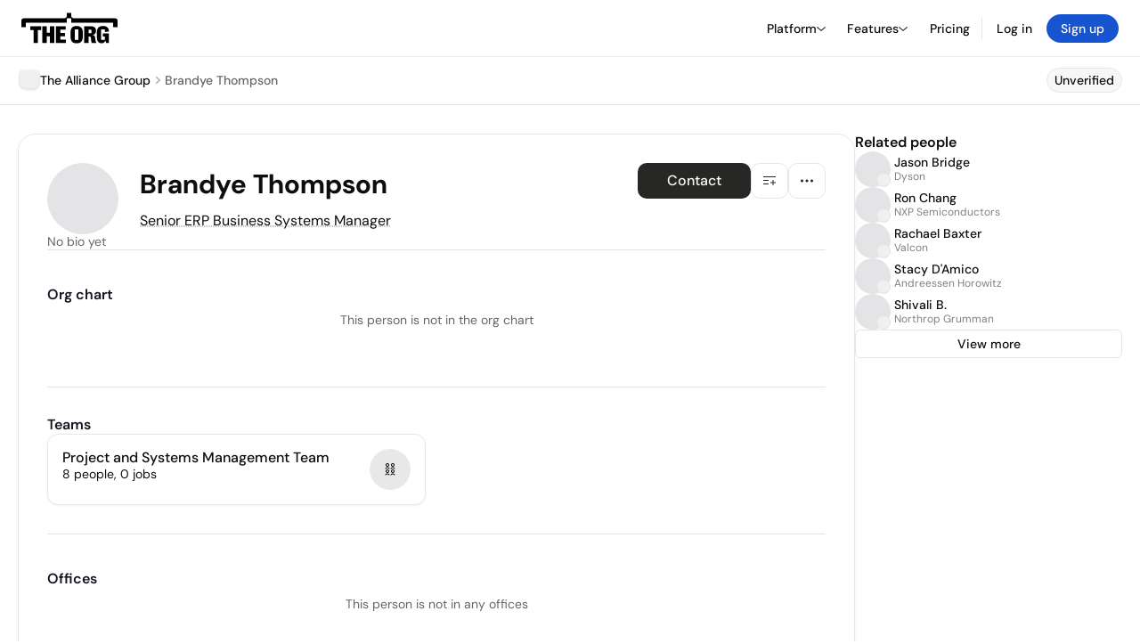

--- FILE ---
content_type: text/html; charset=utf-8
request_url: https://theorg.com/org/the-alliance-group-1/org-chart/brandye-thompson
body_size: 21089
content:
<!DOCTYPE html><html class="no-js no-touch" lang="en"><head><link rel="apple-touch-icon" href="/_next/static/media/apple-touch-icon.64259cfd.png"/><link rel="dns-prefetch" href="https://cdn.theorg.com"/><link rel="preconnect" href="https://cdn.theorg.com"/><title>Brandye Thompson - Senior ERP Business Systems Manager at The Alliance Group | The Org</title><meta name="viewport" content="width=device-width, initial-scale=1, maximum-scale=1.0, user-scalable=no"/><meta charSet="utf-8"/><meta name="mobile-web-app-capable" content="yes"/><meta name="apple-mobile-web-app-capable" content="yes"/><meta name="apple-mobile-web-app-status-bar-style" content="default"/><link rel="apple-touch-icon" href="/_next/static/media/apple-touch-icon.64259cfd.png"/><meta name="robots" content="noindex"/><meta name="description" content="View Brandye Thompson at The Alliance Group on The Org"/><meta name="thumbnail" content="https://cdn.theorg.com/79023221-61d8-442a-a027-decb03d77dbb_medium.jpg"/><meta itemProp="name" content="Brandye Thompson - Senior ERP Business Systems Manager at The Alliance Group | The Org"/><meta itemProp="description" content="View Brandye Thompson at The Alliance Group on The Org"/><meta itemProp="image" content="https://cdn.theorg.com/og/position?name=Brandye+Thompson&amp;image=https%3A%2F%2Fcdn.theorg.com%2F79023221-61d8-442a-a027-decb03d77dbb_thumb.jpg&amp;position=Senior+ERP+Business+Systems+Manager&amp;company=The+Alliance+Group&amp;logo=https%3A%2F%2Fcdn.theorg.com%2F019c7bae-6d1c-4e53-ba2d-7e876f526e9c_thumb.jpg"/><meta name="twitter:card" content="summary_large_image"/><meta name="twitter:site" content="@theorghq"/><meta name="twitter:title" content="Brandye Thompson - Senior ERP Business Systems Manager at The Alliance Group | The Org"/><meta name="twitter:description" content="View Brandye Thompson at The Alliance Group on The Org"/><meta name="twitter:creator" content="@theorghq"/><meta name="twitter:image" content="https://cdn.theorg.com/og/position?name=Brandye+Thompson&amp;image=https%3A%2F%2Fcdn.theorg.com%2F79023221-61d8-442a-a027-decb03d77dbb_thumb.jpg&amp;position=Senior+ERP+Business+Systems+Manager&amp;company=The+Alliance+Group&amp;logo=https%3A%2F%2Fcdn.theorg.com%2F019c7bae-6d1c-4e53-ba2d-7e876f526e9c_thumb.jpg"/><meta property="twitter:url" content="https://theorg.com/org/the-alliance-group-1/org-chart/brandye-thompson"/><meta property="og:title" content="Brandye Thompson - Senior ERP Business Systems Manager at The Alliance Group | The Org"/><meta property="og:type" content="website"/><meta property="og:url" content="https://theorg.com/org/the-alliance-group-1/org-chart/brandye-thompson"/><link rel="canonical" href="https://theorg.com/org/the-alliance-group-1/org-chart/brandye-thompson"/><meta property="og:image" content="https://cdn.theorg.com/og/position?name=Brandye+Thompson&amp;image=https%3A%2F%2Fcdn.theorg.com%2F79023221-61d8-442a-a027-decb03d77dbb_thumb.jpg&amp;position=Senior+ERP+Business+Systems+Manager&amp;company=The+Alliance+Group&amp;logo=https%3A%2F%2Fcdn.theorg.com%2F019c7bae-6d1c-4e53-ba2d-7e876f526e9c_thumb.jpg"/><meta property="og:image:width" content="2048"/><meta property="og:image:height" content="1200"/><meta property="og:description" content="View Brandye Thompson at The Alliance Group on The Org"/><meta property="og:site_name" content="THE ORG"/><meta property="fb:app_id" content="330925187371615"/><script id="org-amp-script" type="application/ld+json">{"@context":"https://schema.org","@type":"ProfilePage","breadcrumbs":{"@context":"https://schema.org","@type":"BreadcrumbList","itemListElement":[{"@type":"ListItem","position":1,"name":"The Alliance Group","item":"https://theorg.com/org/the-alliance-group-1"},{"@type":"ListItem","position":2,"name":"Brandye Thompson"}]},"mainEntity":{"@context":"https://schema.org","@type":"Person","image":"https://cdn.theorg.com/79023221-61d8-442a-a027-decb03d77dbb_medium.jpg","name":"Brandye Thompson","jobTitle":"Senior ERP Business Systems Manager","description":"","sameAs":[],"worksFor":{"@context":"https://schema.org","@type":"Organization","name":"The Alliance Group","legalName":"The Alliance Group","logo":{"@type":"ImageObject","url":"https://cdn.theorg.com/019c7bae-6d1c-4e53-ba2d-7e876f526e9c_medium.jpg"}}}}</script><link rel="dns-prefetch" href="https://cdn.theorg.com"/><link rel="preconnect" href="https://cdn.theorg.com"/><link rel="preload" href="https://cdn.theorg.com/79023221-61d8-442a-a027-decb03d77dbb_thumb.jpg" as="image"/><meta name="next-head-count" content="37"/><style>
        /* Branding on the banner */
          a#CybotCookiebotDialogPoweredbyCybot,
          div#CybotCookiebotDialogPoweredByText,
          div#CybotCookiebotDialogHeader {
            display: none;
          }

          /* Branding on the Privacy trigger */
          #CookiebotWidget .CookiebotWidget-body .CookiebotWidget-main-logo {
              display: none;
          }
      </style><link rel="preconnect" href="https://consentcdn.cookiebot.com/"/><script async="" id="Cookiebot" src="https://consent.cookiebot.com/uc.js" data-cbid="46b327ce-c3bf-4c3a-94d7-32411fa4e7b8" type="text/javascript"></script><script id="aws-rum-script">
          (function(n,i,v,r,s,c,x,z){x=window.AwsRumClient={q:[],n:n,i:i,v:v,r:r,c:c};window[n]=function(c,p){x.q.push({c:c,p:p});};z=document.createElement('script');z.async=true;z.src=s;document.head.insertBefore(z,document.head.getElementsByTagName('script')[0]);})(
            'cwr',
            '25b33a8b-c0eb-46e6-8b46-ed0a214c9fff',
            '1.0.0-c195bbe',
            'us-west-1',
            'https://client.rum.us-east-1.amazonaws.com/1.19.0/cwr.js',
            {
              sessionSampleRate: 0.01,
              identityPoolId: "us-west-1:d68daa46-0bea-45a4-a95c-d0c514dc8de5",
              endpoint: "https://dataplane.rum.us-west-1.amazonaws.com",
              telemetries: ["errors","http"],
              allowCookies: true,
              enableXRay: false
            }
          );
        </script><link rel="preload" href="/_next/static/css/d37476114cf7a1d8.css?dpl=4c4bb31bcec3a18336f96500e1e7a4b203697e7fb5da09fe0b26c45b7f290f4c363936616361616330373262646130303038633632643462" as="style"/><link rel="stylesheet" href="/_next/static/css/d37476114cf7a1d8.css?dpl=4c4bb31bcec3a18336f96500e1e7a4b203697e7fb5da09fe0b26c45b7f290f4c363936616361616330373262646130303038633632643462" data-n-g=""/><link rel="preload" href="/_next/static/css/a75a47edc11b9300.css?dpl=4c4bb31bcec3a18336f96500e1e7a4b203697e7fb5da09fe0b26c45b7f290f4c363936616361616330373262646130303038633632643462" as="style"/><link rel="stylesheet" href="/_next/static/css/a75a47edc11b9300.css?dpl=4c4bb31bcec3a18336f96500e1e7a4b203697e7fb5da09fe0b26c45b7f290f4c363936616361616330373262646130303038633632643462" data-n-p=""/><link rel="preload" href="/_next/static/css/2b67e36b5351a15a.css?dpl=4c4bb31bcec3a18336f96500e1e7a4b203697e7fb5da09fe0b26c45b7f290f4c363936616361616330373262646130303038633632643462" as="style"/><link rel="stylesheet" href="/_next/static/css/2b67e36b5351a15a.css?dpl=4c4bb31bcec3a18336f96500e1e7a4b203697e7fb5da09fe0b26c45b7f290f4c363936616361616330373262646130303038633632643462" data-n-p=""/><link rel="preload" href="/_next/static/css/e867d8cbb91d2d2c.css?dpl=4c4bb31bcec3a18336f96500e1e7a4b203697e7fb5da09fe0b26c45b7f290f4c363936616361616330373262646130303038633632643462" as="style"/><link rel="stylesheet" href="/_next/static/css/e867d8cbb91d2d2c.css?dpl=4c4bb31bcec3a18336f96500e1e7a4b203697e7fb5da09fe0b26c45b7f290f4c363936616361616330373262646130303038633632643462"/><link rel="preload" href="/_next/static/css/f6cd5d3474c8b566.css?dpl=4c4bb31bcec3a18336f96500e1e7a4b203697e7fb5da09fe0b26c45b7f290f4c363936616361616330373262646130303038633632643462" as="style"/><link rel="stylesheet" href="/_next/static/css/f6cd5d3474c8b566.css?dpl=4c4bb31bcec3a18336f96500e1e7a4b203697e7fb5da09fe0b26c45b7f290f4c363936616361616330373262646130303038633632643462"/><link rel="preload" href="/_next/static/css/3d9e1ff967e6bdd9.css?dpl=4c4bb31bcec3a18336f96500e1e7a4b203697e7fb5da09fe0b26c45b7f290f4c363936616361616330373262646130303038633632643462" as="style"/><link rel="stylesheet" href="/_next/static/css/3d9e1ff967e6bdd9.css?dpl=4c4bb31bcec3a18336f96500e1e7a4b203697e7fb5da09fe0b26c45b7f290f4c363936616361616330373262646130303038633632643462"/><link rel="preload" href="/_next/static/css/1fa581172ebfb2ee.css?dpl=4c4bb31bcec3a18336f96500e1e7a4b203697e7fb5da09fe0b26c45b7f290f4c363936616361616330373262646130303038633632643462" as="style"/><link rel="stylesheet" href="/_next/static/css/1fa581172ebfb2ee.css?dpl=4c4bb31bcec3a18336f96500e1e7a4b203697e7fb5da09fe0b26c45b7f290f4c363936616361616330373262646130303038633632643462"/><link rel="preload" href="/_next/static/css/b48747324785e7ce.css?dpl=4c4bb31bcec3a18336f96500e1e7a4b203697e7fb5da09fe0b26c45b7f290f4c363936616361616330373262646130303038633632643462" as="style"/><link rel="stylesheet" href="/_next/static/css/b48747324785e7ce.css?dpl=4c4bb31bcec3a18336f96500e1e7a4b203697e7fb5da09fe0b26c45b7f290f4c363936616361616330373262646130303038633632643462"/><link rel="preload" href="/_next/static/css/2af55ba3fd19a702.css?dpl=4c4bb31bcec3a18336f96500e1e7a4b203697e7fb5da09fe0b26c45b7f290f4c363936616361616330373262646130303038633632643462" as="style"/><link rel="stylesheet" href="/_next/static/css/2af55ba3fd19a702.css?dpl=4c4bb31bcec3a18336f96500e1e7a4b203697e7fb5da09fe0b26c45b7f290f4c363936616361616330373262646130303038633632643462"/><link rel="preload" href="/_next/static/css/d94723060406447d.css?dpl=4c4bb31bcec3a18336f96500e1e7a4b203697e7fb5da09fe0b26c45b7f290f4c363936616361616330373262646130303038633632643462" as="style"/><link rel="stylesheet" href="/_next/static/css/d94723060406447d.css?dpl=4c4bb31bcec3a18336f96500e1e7a4b203697e7fb5da09fe0b26c45b7f290f4c363936616361616330373262646130303038633632643462"/><link rel="preload" href="/_next/static/css/26cf048982ed5753.css?dpl=4c4bb31bcec3a18336f96500e1e7a4b203697e7fb5da09fe0b26c45b7f290f4c363936616361616330373262646130303038633632643462" as="style"/><link rel="stylesheet" href="/_next/static/css/26cf048982ed5753.css?dpl=4c4bb31bcec3a18336f96500e1e7a4b203697e7fb5da09fe0b26c45b7f290f4c363936616361616330373262646130303038633632643462"/><noscript data-n-css=""></noscript><script defer="" nomodule="" src="/_next/static/chunks/polyfills-42372ed130431b0a.js?dpl=4c4bb31bcec3a18336f96500e1e7a4b203697e7fb5da09fe0b26c45b7f290f4c363936616361616330373262646130303038633632643462"></script><script defer="" src="/_next/static/chunks/6064-9ac4112e9d395673.js?dpl=4c4bb31bcec3a18336f96500e1e7a4b203697e7fb5da09fe0b26c45b7f290f4c363936616361616330373262646130303038633632643462"></script><script defer="" src="/_next/static/chunks/7583.c580e21c48dad48c.js?dpl=4c4bb31bcec3a18336f96500e1e7a4b203697e7fb5da09fe0b26c45b7f290f4c363936616361616330373262646130303038633632643462"></script><script defer="" src="/_next/static/chunks/5403-a2f88b28d3ba5378.js?dpl=4c4bb31bcec3a18336f96500e1e7a4b203697e7fb5da09fe0b26c45b7f290f4c363936616361616330373262646130303038633632643462"></script><script defer="" src="/_next/static/chunks/595-2479b77802ac3f83.js?dpl=4c4bb31bcec3a18336f96500e1e7a4b203697e7fb5da09fe0b26c45b7f290f4c363936616361616330373262646130303038633632643462"></script><script defer="" src="/_next/static/chunks/8036-f6bde0eb3d00d7ae.js?dpl=4c4bb31bcec3a18336f96500e1e7a4b203697e7fb5da09fe0b26c45b7f290f4c363936616361616330373262646130303038633632643462"></script><script defer="" src="/_next/static/chunks/6666-78d6d82f48cd7ffd.js?dpl=4c4bb31bcec3a18336f96500e1e7a4b203697e7fb5da09fe0b26c45b7f290f4c363936616361616330373262646130303038633632643462"></script><script defer="" src="/_next/static/chunks/9054-fca9d50b479d0e80.js?dpl=4c4bb31bcec3a18336f96500e1e7a4b203697e7fb5da09fe0b26c45b7f290f4c363936616361616330373262646130303038633632643462"></script><script defer="" src="/_next/static/chunks/5166-5818a1cbfd936eea.js?dpl=4c4bb31bcec3a18336f96500e1e7a4b203697e7fb5da09fe0b26c45b7f290f4c363936616361616330373262646130303038633632643462"></script><script defer="" src="/_next/static/chunks/6167-4300032b82b40cf3.js?dpl=4c4bb31bcec3a18336f96500e1e7a4b203697e7fb5da09fe0b26c45b7f290f4c363936616361616330373262646130303038633632643462"></script><script defer="" src="/_next/static/chunks/3063.8c46c0b7cac04303.js?dpl=4c4bb31bcec3a18336f96500e1e7a4b203697e7fb5da09fe0b26c45b7f290f4c363936616361616330373262646130303038633632643462"></script><script defer="" src="/_next/static/chunks/5594.fb6aa81946b3f801.js?dpl=4c4bb31bcec3a18336f96500e1e7a4b203697e7fb5da09fe0b26c45b7f290f4c363936616361616330373262646130303038633632643462"></script><script defer="" src="/_next/static/chunks/5675-d6125e4f7c7f0001.js?dpl=4c4bb31bcec3a18336f96500e1e7a4b203697e7fb5da09fe0b26c45b7f290f4c363936616361616330373262646130303038633632643462"></script><script defer="" src="/_next/static/chunks/8124-c5910b2597d6e037.js?dpl=4c4bb31bcec3a18336f96500e1e7a4b203697e7fb5da09fe0b26c45b7f290f4c363936616361616330373262646130303038633632643462"></script><script defer="" src="/_next/static/chunks/8394-e0c58b636c057564.js?dpl=4c4bb31bcec3a18336f96500e1e7a4b203697e7fb5da09fe0b26c45b7f290f4c363936616361616330373262646130303038633632643462"></script><script defer="" src="/_next/static/chunks/956-11b005fb92821045.js?dpl=4c4bb31bcec3a18336f96500e1e7a4b203697e7fb5da09fe0b26c45b7f290f4c363936616361616330373262646130303038633632643462"></script><script defer="" src="/_next/static/chunks/2930-6e1b868cabeaf073.js?dpl=4c4bb31bcec3a18336f96500e1e7a4b203697e7fb5da09fe0b26c45b7f290f4c363936616361616330373262646130303038633632643462"></script><script defer="" src="/_next/static/chunks/4298-c66791bcc95dd0f4.js?dpl=4c4bb31bcec3a18336f96500e1e7a4b203697e7fb5da09fe0b26c45b7f290f4c363936616361616330373262646130303038633632643462"></script><script defer="" src="/_next/static/chunks/3921-7aa589a10fa50934.js?dpl=4c4bb31bcec3a18336f96500e1e7a4b203697e7fb5da09fe0b26c45b7f290f4c363936616361616330373262646130303038633632643462"></script><script defer="" src="/_next/static/chunks/115-c847a14428f0be6f.js?dpl=4c4bb31bcec3a18336f96500e1e7a4b203697e7fb5da09fe0b26c45b7f290f4c363936616361616330373262646130303038633632643462"></script><script defer="" src="/_next/static/chunks/7188-9e014de5fdf72156.js?dpl=4c4bb31bcec3a18336f96500e1e7a4b203697e7fb5da09fe0b26c45b7f290f4c363936616361616330373262646130303038633632643462"></script><script defer="" src="/_next/static/chunks/2291-133af90a3a542e0b.js?dpl=4c4bb31bcec3a18336f96500e1e7a4b203697e7fb5da09fe0b26c45b7f290f4c363936616361616330373262646130303038633632643462"></script><script defer="" src="/_next/static/chunks/1316-4ab3e348a21f4a53.js?dpl=4c4bb31bcec3a18336f96500e1e7a4b203697e7fb5da09fe0b26c45b7f290f4c363936616361616330373262646130303038633632643462"></script><script defer="" src="/_next/static/chunks/3945-e251021864123278.js?dpl=4c4bb31bcec3a18336f96500e1e7a4b203697e7fb5da09fe0b26c45b7f290f4c363936616361616330373262646130303038633632643462"></script><script defer="" src="/_next/static/chunks/185-7afa12c1d54e6e87.js?dpl=4c4bb31bcec3a18336f96500e1e7a4b203697e7fb5da09fe0b26c45b7f290f4c363936616361616330373262646130303038633632643462"></script><script defer="" src="/_next/static/chunks/6815-09ca73f3722a36ef.js?dpl=4c4bb31bcec3a18336f96500e1e7a4b203697e7fb5da09fe0b26c45b7f290f4c363936616361616330373262646130303038633632643462"></script><script defer="" src="/_next/static/chunks/4736-383a5f1b8be5aa9c.js?dpl=4c4bb31bcec3a18336f96500e1e7a4b203697e7fb5da09fe0b26c45b7f290f4c363936616361616330373262646130303038633632643462"></script><script defer="" src="/_next/static/chunks/1737-33516bda10523823.js?dpl=4c4bb31bcec3a18336f96500e1e7a4b203697e7fb5da09fe0b26c45b7f290f4c363936616361616330373262646130303038633632643462"></script><script defer="" src="/_next/static/chunks/2053-6665fb6027bb2753.js?dpl=4c4bb31bcec3a18336f96500e1e7a4b203697e7fb5da09fe0b26c45b7f290f4c363936616361616330373262646130303038633632643462"></script><script defer="" src="/_next/static/chunks/3745-52351a1555d64a1c.js?dpl=4c4bb31bcec3a18336f96500e1e7a4b203697e7fb5da09fe0b26c45b7f290f4c363936616361616330373262646130303038633632643462"></script><script defer="" src="/_next/static/chunks/2593-f6e7d5baf248076a.js?dpl=4c4bb31bcec3a18336f96500e1e7a4b203697e7fb5da09fe0b26c45b7f290f4c363936616361616330373262646130303038633632643462"></script><script defer="" src="/_next/static/chunks/6698-206c844fde7b93a1.js?dpl=4c4bb31bcec3a18336f96500e1e7a4b203697e7fb5da09fe0b26c45b7f290f4c363936616361616330373262646130303038633632643462"></script><script src="/_next/static/chunks/webpack-ba25d9eaf3030ed6.js?dpl=4c4bb31bcec3a18336f96500e1e7a4b203697e7fb5da09fe0b26c45b7f290f4c363936616361616330373262646130303038633632643462" defer=""></script><script src="/_next/static/chunks/framework-94bd750d1b93951a.js?dpl=4c4bb31bcec3a18336f96500e1e7a4b203697e7fb5da09fe0b26c45b7f290f4c363936616361616330373262646130303038633632643462" defer=""></script><script src="/_next/static/chunks/main-a1110cc7b3b38707.js?dpl=4c4bb31bcec3a18336f96500e1e7a4b203697e7fb5da09fe0b26c45b7f290f4c363936616361616330373262646130303038633632643462" defer=""></script><script src="/_next/static/chunks/pages/_app-650e09610497cce4.js?dpl=4c4bb31bcec3a18336f96500e1e7a4b203697e7fb5da09fe0b26c45b7f290f4c363936616361616330373262646130303038633632643462" defer=""></script><script src="/_next/static/chunks/1664-097cf1773184f113.js?dpl=4c4bb31bcec3a18336f96500e1e7a4b203697e7fb5da09fe0b26c45b7f290f4c363936616361616330373262646130303038633632643462" defer=""></script><script src="/_next/static/chunks/2765-e66ae06e9c023488.js?dpl=4c4bb31bcec3a18336f96500e1e7a4b203697e7fb5da09fe0b26c45b7f290f4c363936616361616330373262646130303038633632643462" defer=""></script><script src="/_next/static/chunks/7767-9941bfd1874e6822.js?dpl=4c4bb31bcec3a18336f96500e1e7a4b203697e7fb5da09fe0b26c45b7f290f4c363936616361616330373262646130303038633632643462" defer=""></script><script src="/_next/static/chunks/9368-0236eaab4cd842e1.js?dpl=4c4bb31bcec3a18336f96500e1e7a4b203697e7fb5da09fe0b26c45b7f290f4c363936616361616330373262646130303038633632643462" defer=""></script><script src="/_next/static/chunks/8155-71b9c4c32fec240f.js?dpl=4c4bb31bcec3a18336f96500e1e7a4b203697e7fb5da09fe0b26c45b7f290f4c363936616361616330373262646130303038633632643462" defer=""></script><script src="/_next/static/chunks/4906-115b9b6e02073cc5.js?dpl=4c4bb31bcec3a18336f96500e1e7a4b203697e7fb5da09fe0b26c45b7f290f4c363936616361616330373262646130303038633632643462" defer=""></script><script src="/_next/static/chunks/3537-fd6e726f4d672916.js?dpl=4c4bb31bcec3a18336f96500e1e7a4b203697e7fb5da09fe0b26c45b7f290f4c363936616361616330373262646130303038633632643462" defer=""></script><script src="/_next/static/chunks/7887-7069638910a709de.js?dpl=4c4bb31bcec3a18336f96500e1e7a4b203697e7fb5da09fe0b26c45b7f290f4c363936616361616330373262646130303038633632643462" defer=""></script><script src="/_next/static/chunks/4712-bb26b6e186408809.js?dpl=4c4bb31bcec3a18336f96500e1e7a4b203697e7fb5da09fe0b26c45b7f290f4c363936616361616330373262646130303038633632643462" defer=""></script><script src="/_next/static/chunks/5041-e221f794f9a8121d.js?dpl=4c4bb31bcec3a18336f96500e1e7a4b203697e7fb5da09fe0b26c45b7f290f4c363936616361616330373262646130303038633632643462" defer=""></script><script src="/_next/static/chunks/1867-06e15a3f8945d808.js?dpl=4c4bb31bcec3a18336f96500e1e7a4b203697e7fb5da09fe0b26c45b7f290f4c363936616361616330373262646130303038633632643462" defer=""></script><script src="/_next/static/chunks/3670-d3c2cf7c4d7c11cf.js?dpl=4c4bb31bcec3a18336f96500e1e7a4b203697e7fb5da09fe0b26c45b7f290f4c363936616361616330373262646130303038633632643462" defer=""></script><script src="/_next/static/chunks/6888-ba519d47a52a11eb.js?dpl=4c4bb31bcec3a18336f96500e1e7a4b203697e7fb5da09fe0b26c45b7f290f4c363936616361616330373262646130303038633632643462" defer=""></script><script src="/_next/static/chunks/1033-c75e4c5fc583579a.js?dpl=4c4bb31bcec3a18336f96500e1e7a4b203697e7fb5da09fe0b26c45b7f290f4c363936616361616330373262646130303038633632643462" defer=""></script><script src="/_next/static/chunks/9629-d4974792c2c80034.js?dpl=4c4bb31bcec3a18336f96500e1e7a4b203697e7fb5da09fe0b26c45b7f290f4c363936616361616330373262646130303038633632643462" defer=""></script><script src="/_next/static/chunks/3330-6b2f408e8911b4c8.js?dpl=4c4bb31bcec3a18336f96500e1e7a4b203697e7fb5da09fe0b26c45b7f290f4c363936616361616330373262646130303038633632643462" defer=""></script><script src="/_next/static/chunks/1459-b49b4b832a8eaa5a.js?dpl=4c4bb31bcec3a18336f96500e1e7a4b203697e7fb5da09fe0b26c45b7f290f4c363936616361616330373262646130303038633632643462" defer=""></script><script src="/_next/static/chunks/3587-628648317d7b1717.js?dpl=4c4bb31bcec3a18336f96500e1e7a4b203697e7fb5da09fe0b26c45b7f290f4c363936616361616330373262646130303038633632643462" defer=""></script><script src="/_next/static/chunks/4968-a04761ef989b9b96.js?dpl=4c4bb31bcec3a18336f96500e1e7a4b203697e7fb5da09fe0b26c45b7f290f4c363936616361616330373262646130303038633632643462" defer=""></script><script src="/_next/static/chunks/5936-8752fcb78cdc81e5.js?dpl=4c4bb31bcec3a18336f96500e1e7a4b203697e7fb5da09fe0b26c45b7f290f4c363936616361616330373262646130303038633632643462" defer=""></script><script src="/_next/static/chunks/1145-8fb2e30a7313d7f0.js?dpl=4c4bb31bcec3a18336f96500e1e7a4b203697e7fb5da09fe0b26c45b7f290f4c363936616361616330373262646130303038633632643462" defer=""></script><script src="/_next/static/chunks/2910-9417df9fe5d394ff.js?dpl=4c4bb31bcec3a18336f96500e1e7a4b203697e7fb5da09fe0b26c45b7f290f4c363936616361616330373262646130303038633632643462" defer=""></script><script src="/_next/static/chunks/8556-4d58954c5d3fa7cf.js?dpl=4c4bb31bcec3a18336f96500e1e7a4b203697e7fb5da09fe0b26c45b7f290f4c363936616361616330373262646130303038633632643462" defer=""></script><script src="/_next/static/chunks/9636-9bcd40ae23466b82.js?dpl=4c4bb31bcec3a18336f96500e1e7a4b203697e7fb5da09fe0b26c45b7f290f4c363936616361616330373262646130303038633632643462" defer=""></script><script src="/_next/static/chunks/5224-0d9147281644bfee.js?dpl=4c4bb31bcec3a18336f96500e1e7a4b203697e7fb5da09fe0b26c45b7f290f4c363936616361616330373262646130303038633632643462" defer=""></script><script src="/_next/static/chunks/pages/org/%5BcompanySlug%5D/org-chart/%5BpositionSlug%5D-3b1e4a88dbb09a82.js?dpl=4c4bb31bcec3a18336f96500e1e7a4b203697e7fb5da09fe0b26c45b7f290f4c363936616361616330373262646130303038633632643462" defer=""></script><script src="/_next/static/2UJKruUx_n2eUY5llg72Y/_buildManifest.js?dpl=4c4bb31bcec3a18336f96500e1e7a4b203697e7fb5da09fe0b26c45b7f290f4c363936616361616330373262646130303038633632643462" defer=""></script><script src="/_next/static/2UJKruUx_n2eUY5llg72Y/_ssgManifest.js?dpl=4c4bb31bcec3a18336f96500e1e7a4b203697e7fb5da09fe0b26c45b7f290f4c363936616361616330373262646130303038633632643462" defer=""></script><style data-styled="" data-styled-version="5.3.6">@font-face{font-family:'DMSans';src:url('https://cdn.theorg.com/fonts/DMSans-Variable.woff2') format('woff2');font-weight:100 1000;font-style:normal;font-display:swap;}/*!sc*/
@font-face{font-family:'Inter';src:url('https://cdn.theorg.com/fonts/Inter/Regular/Inter-Regular.woff2') format('woff2'),url('https://cdn.theorg.com/fonts/Inter/Regular/Inter-Regular.woff') format('woff');font-weight:400;font-style:normal;font-display:swap;}/*!sc*/
@font-face{font-family:'Inter';src:url('https://cdn.theorg.com/fonts/Inter/Italic/Inter-Italic.woff2') format('woff2'),url('https://cdn.theorg.com/fonts/Inter/Italic/Inter-Italic.woff') format('woff');font-weight:400;font-style:italic;font-display:swap;}/*!sc*/
@font-face{font-family:'Inter';src:url('https://cdn.theorg.com/fonts/Inter/Medium/Inter-Medium.woff2') format('woff2'),url('https://cdn.theorg.com/fonts/Inter/Medium/Inter-Medium.woff') format('woff');font-weight:500;font-style:normal;font-display:swap;}/*!sc*/
@font-face{font-family:'Inter';src:url("https://cdn.theorg.com/fonts/Inter/SemiBold/Inter-SemiBold.woff2") format("woff2"),url("https://cdn.theorg.com/fonts/Inter/SemiBold/Inter-SemiBold.woff") format("woff");font-weight:600;font-style:normal;font-display:swap;}/*!sc*/
@font-face{font-family:'Inter';src:url('https://cdn.theorg.com/fonts/Inter/Bold/Inter-Bold.woff2') format('woff2'),url('https://cdn.theorg.com/fonts/Inter/Bold/Inter-Bold.woff') format('woff');font-weight:700;font-style:normal;font-display:swap;}/*!sc*/
@font-face{font-family:'Inter';src:url('https://cdn.theorg.com/fonts/Inter/Black/Inter-Black.woff2') format('woff2'),url('https://cdn.theorg.com/fonts/Inter/Black/Inter-Black.woff') format('woff');font-weight:900;font-style:normal;font-display:swap;}/*!sc*/
@font-face{font-family:'PP Right Grotesk';font-style:normal;font-weight:900;font-display:swap;src:url('https://cdn.theorg.com/fonts/PPRightGrotesk/Black/PPRightGrotesk-CompactBlack.woff2') format('woff2'),url('https://cdn.theorg.com/fonts/PPRightGrotesk/Black/PPRightGrotesk-CompactBlack.woff') format('woff');}/*!sc*/
@font-face{font-family:'PP Right Grotesk';font-style:italic;font-weight:900;font-display:swap;src:url('https://cdn.theorg.com/fonts/PPRightGrotesk/Italic/PPRightGrotesk-SpatialBlackItalic.woff2') format('woff2'),url('https://cdn.theorg.com/fonts/PPRightGrotesk/Italic/PPRightGrotesk-SpatialBlackItalic.woff') format('woff');}/*!sc*/
@font-face{font-family:'Inter';font-style:normal;font-weight:400;font-display:swap;src:url("https://cdn.theorg.com/fonts/Inter/Regular/Inter-Regular.woff2") format("woff2"),url("https://cdn.theorg.com/fonts/Inter/Regular/Inter-Regular.woff") format("woff");}/*!sc*/
@font-face{font-family:'Inter';font-style:italic;font-weight:400;font-display:swap;src:url("https://cdn.theorg.com/fonts/Inter/Italic/Inter-Italic.woff2") format("woff2"),url("https://cdn.theorg.com/fonts/Inter/Italic/Inter-Italic.woff") format("woff");}/*!sc*/
@font-face{font-family:'Inter';font-style:normal;font-weight:500;font-display:swap;src:url("https://cdn.theorg.com/fonts/Inter/Medium/Inter-Medium.woff2") format("woff2"),url("https://cdn.theorg.com/fonts/Inter/Medium/Inter-Medium.woff") format("woff");}/*!sc*/
@font-face{font-family:'Inter';font-style:normal;font-weight:600;font-display:swap;src:url("https://cdn.theorg.com/fonts/Inter/SemiBold/Inter-SemiBold.woff2") format("woff2"),url("https://cdn.theorg.com/fonts/Inter/SemiBold/Inter-SemiBold.woff") format("woff");}/*!sc*/
@font-face{font-family:'Inter';font-style:normal;font-weight:700;font-display:swap;src:url("https://cdn.theorg.com/fonts/Inter/Bold/Inter-Bold.woff2") format("woff2"),url("https://cdn.theorg.com/fonts/Inter/Bold/Inter-Bold.woff") format("woff");}/*!sc*/
@font-face{font-family:'Inter';font-style:normal;font-weight:900;font-display:swap;src:url("https://cdn.theorg.com/fonts/Inter/Black/Inter-Black.woff2") format("woff2"),url("https://cdn.theorg.com/fonts/Inter/Black/Inter-Black.woff") format("woff");}/*!sc*/
@font-face{font-family:'PP Editorial New';font-style:normal;font-weight:400;font-display:swap;src:url('https://cdn.theorg.com/fonts/PPEditorialNew/PPEditorialNew-Regular.woff2') format('woff2'),url('https://cdn.theorg.com/fonts/PPEditorialNew/PPEditorialNew-Regular.woff') format('woff');}/*!sc*/
@font-face{font-family:'Instrument Serif';font-style:normal;font-weight:400;font-display:swap;src:url('https://cdn.theorg.com/fonts/InstrumentSerif/InstrumentSerif-Regular.woff2') format('woff2'),url('https://cdn.theorg.com/fonts/InstrumentSerif/InstrumentSerif-Regular.woff') format('woff');}/*!sc*/
@font-face{font-family:'Instrument Sans';font-style:normal;font-weight:400;font-display:swap;src:url('https://cdn.theorg.com/fonts/InstrumentSans/InstrumentSans-Regular.woff2') format('woff2'),url('https://cdn.theorg.com/fonts/InstrumentSans/InstrumentSans-Regular.woff') format('woff');}/*!sc*/
@font-face{font-family:'Inter Display';font-style:normal;font-weight:400;font-display:swap;src:url('https://cdn.theorg.com/fonts/Inter/InterDisplay-Regular.woff2') format('woff2');}/*!sc*/
@font-face{font-family:'Inter Display';font-style:normal;font-weight:500;font-display:swap;src:url('https://cdn.theorg.com/fonts/Inter/InterDisplay-Medium.woff2') format('woff2');}/*!sc*/
@font-face{font-family:'Inter Display';font-style:normal;font-weight:600;font-display:swap;src:url('https://cdn.theorg.com/fonts/Inter/InterDisplay-SemiBold.woff2') format('woff2');}/*!sc*/
@font-face{font-family:'Inter Display';font-style:normal;font-weight:700;font-display:swap;src:url('https://cdn.theorg.com/fonts/Inter/InterDisplay-Bold.woff2') format('woff2');}/*!sc*/
html{color:hsl(0,0%,5%);font-size:16px;font-family:'DMSans',sans-serif;box-sizing:border-box;-webkit-font-smoothing:antialiased;text-rendering:optimizeLegibility;-moz-osx-font-smoothing:grayscale;line-height:1.15;-webkit-text-size-adjust:100%;}/*!sc*/
body{margin:0;background-color:hsl(0,0%,100%);-webkit-tap-highlight-color:transparent;overflow-x:hidden;}/*!sc*/
*,*::before,*::after{-webkit-box-sizing:inherit;box-sizing:inherit;}/*!sc*/
img{image-rendering:-webkit-optimize-contrast;}/*!sc*/
@media (-webkit-min-device-pixel-ratio:2),(min-resolution:192dpi){img{image-rendering:auto;}}/*!sc*/
button,a{-webkit-appearance:none;-moz-appearance:none;-webkit-appearance:none;-moz-appearance:none;appearance:none;margin:0;padding:0;border-width:0;background:none;-webkit-text-decoration:none;text-decoration:none;font-size:inherit;outline:none;}/*!sc*/
button:hover,a:hover{cursor:pointer;}/*!sc*/
a{color:#0F4BE5;}/*!sc*/
button{font-family:'DMSans',sans-serif;overflow:visible;}/*!sc*/
button::-moz-focus-inner{border:0;padding:0;}/*!sc*/
input:-webkit-autofill,input:-webkit-autofill:hover,input:-webkit-autofill:focus,input:-webkit-autofill:active{-webkit-transition:color 9999s ease-out,background-color 9999s ease-out;transition:color 9999s ease-out,background-color 9999s ease-out;-webkit-transition-delay:9999s;transition-delay:9999s;}/*!sc*/
input::-webkit-input-placeholder{line-height:normal !important;}/*!sc*/
input{font-family:'DMSans',sans-serif;}/*!sc*/
input[type="search"]::-webkit-search-decoration,input[type="search"]::-webkit-search-cancel-button,input[type="search"]::-webkit-search-results-button,input[type="search"]::-webkit-search-results-decoration{-webkit-appearance:none;}/*!sc*/
hr{display:block;height:1px;border:0;border-top:1px solid #eaeaeb;margin:1em 0;padding:0;box-sizing:content-box;overflow:visible;}/*!sc*/
audio,canvas,iframe,img,svg,video{vertical-align:middle;}/*!sc*/
fieldset{border:0;margin:0;padding:0;}/*!sc*/
textarea{resize:vertical;font-family:inherit;}/*!sc*/
select{background:inherit;}/*!sc*/
.ios-fix{position:fixed;left:0;right:0;}/*!sc*/
#_hj_feedback_container{z-index:600;position:relative;}/*!sc*/
.browserupgrade{margin:0.2em 0;background:#ccc;color:#0a0a0b;padding:0.2em 0;}/*!sc*/
.ReactCrop{background-color:transparent;border:1px solid white;}/*!sc*/
.ReactCrop__image{max-height:50vh;}/*!sc*/
@-webkit-keyframes react-loading-skeleton{100%{-webkit-transform:translateX(100%);-ms-transform:translateX(100%);transform:translateX(100%);}}/*!sc*/
@keyframes react-loading-skeleton{100%{-webkit-transform:translateX(100%);-ms-transform:translateX(100%);transform:translateX(100%);}}/*!sc*/
.react-loading-skeleton{--base-color:#ebebeb;--highlight-color:#f8f8f8;--animation-duration:1.5s;--animation-direction:normal;--pseudo-element-display:block;background-color:var(--base-color);width:100%;border-radius:0.25rem;display:-webkit-inline-box;display:-webkit-inline-flex;display:-ms-inline-flexbox;display:inline-flex;line-height:1;position:relative;-webkit-user-select:none;-moz-user-select:none;-ms-user-select:none;user-select:none;overflow:hidden;}/*!sc*/
.react-loading-skeleton::after{content:' ';display:var(--pseudo-element-display);position:absolute;top:0;left:0;right:0;height:100%;background-repeat:no-repeat;background-image:linear-gradient( 90deg,var(--base-color),var(--highlight-color),var(--base-color) );-webkit-transform:translateX(-100%);-ms-transform:translateX(-100%);transform:translateX(-100%);-webkit-animation-name:react-loading-skeleton;animation-name:react-loading-skeleton;-webkit-animation-direction:var(--animation-direction);animation-direction:var(--animation-direction);-webkit-animation-duration:var(--animation-duration);animation-duration:var(--animation-duration);-webkit-animation-timing-function:ease-in-out;animation-timing-function:ease-in-out;-webkit-animation-iteration-count:infinite;animation-iteration-count:infinite;}/*!sc*/
@media (prefers-reduced-motion){.react-loading-skeleton{--pseudo-element-display:none;}}/*!sc*/
.grecaptcha-badge{visibility:hidden !important;}/*!sc*/
data-styled.g1[id="sc-global-bMQxOs1"]{content:"sc-global-bMQxOs1,"}/*!sc*/
.jcPqlu{margin:0;font-size:16px;line-height:1;text-align:start;font-weight:400;color:hsl(0,0%,5%);white-space:pre-wrap;}/*!sc*/
.gDIsPF{margin:0;font-size:14px;line-height:1;text-align:start;font-weight:500;color:hsl(0,0%,5%);white-space:pre-wrap;}/*!sc*/
.ghVvoR{margin:0;font-size:16px;line-height:1;text-align:start;font-weight:700;color:hsl(0,0%,5%);white-space:pre-wrap;}/*!sc*/
data-styled.g2[id="sc-50ad6258-0"]{content:"jcPqlu,gDIsPF,ghVvoR,"}/*!sc*/
.iA-DRcw .lazy-load-image-background.opacity{opacity:0;}/*!sc*/
.iA-DRcw .lazy-load-image-background.opacity.lazy-load-image-loaded{opacity:1;-webkit-transition:opacity 0.175s;transition:opacity 0.175s;}/*!sc*/
data-styled.g24[id="sc-6f3e284-0"]{content:"iA-DRcw,"}/*!sc*/
.brtnyL{height:100%;width:100%;}/*!sc*/
data-styled.g25[id="sc-6f3e284-1"]{content:"brtnyL,"}/*!sc*/
.iPsfJV{display:-webkit-box;display:-webkit-flex;display:-ms-flexbox;display:flex;position:relative;overflow:visible !important;-webkit-box-pack:center;-webkit-justify-content:center;-ms-flex-pack:center;justify-content:center;-webkit-align-items:center;-webkit-box-align:center;-ms-flex-align:center;align-items:center;width:calc(3 * 8px);height:calc(3 * 8px);border-radius:8px;background-color:#f0f0f0;-webkit-flex-shrink:0;-ms-flex-negative:0;flex-shrink:0;color:white;}/*!sc*/
.eHZNEo{display:-webkit-box;display:-webkit-flex;display:-ms-flexbox;display:flex;position:relative;overflow:visible !important;-webkit-box-pack:center;-webkit-justify-content:center;-ms-flex-pack:center;justify-content:center;-webkit-align-items:center;-webkit-box-align:center;-ms-flex-align:center;align-items:center;width:calc(2 * 8px);height:calc(2 * 8px);border-radius:5px;background-color:#f0f0f0;-webkit-flex-shrink:0;-ms-flex-negative:0;flex-shrink:0;color:white;}/*!sc*/
data-styled.g26[id="sc-b0dd8cd4-0"]{content:"iPsfJV,eHZNEo,"}/*!sc*/
.gIHpSk{border:1px solid #e4e4e7;border-radius:8px;width:calc(3 * 8px);height:calc(3 * 8px);}/*!sc*/
.cUJCEp{border:1px solid #e4e4e7;border-radius:5px;width:calc(2 * 8px);height:calc(2 * 8px);}/*!sc*/
data-styled.g27[id="sc-b0dd8cd4-1"]{content:"gIHpSk,cUJCEp,"}/*!sc*/
.jgNZOx{position:-webkit-sticky;position:sticky;z-index:30;top:calc(var(--header-height) - 1px);margin-top:-1px;width:100%;-webkit-clip-path:inset(0 0 -10px 0);clip-path:inset(0 0 -10px 0);-webkit-backdrop-filter:saturate(180%) blur(24px);backdrop-filter:saturate(180%) blur(24px);background:rgba(255,255,255,0.95);border-bottom:1px solid hsla(0,0%,0%,0.1);-webkit-backdrop-filter:saturate(180%) blur(20px);-webkit-backdrop-filter:blur(10px);backdrop-filter:blur(10px);background:rgba(255,255,255,0.87);}/*!sc*/
data-styled.g34[id="sc-b7350130-0"]{content:"jgNZOx,"}/*!sc*/
.dJHWdM{min-height:54px;padding:0;display:-webkit-box;display:-webkit-flex;display:-ms-flexbox;display:flex;-webkit-align-items:center;-webkit-box-align:center;-ms-flex-align:center;align-items:center;-webkit-box-pack:justify;-webkit-justify-content:space-between;-ms-flex-pack:justify;justify-content:space-between;margin:auto;box-sizing:content-box;position:relative;}/*!sc*/
.dJHWdM::after{content:'';position:absolute;top:0;bottom:0;right:0;width:20px;background:linear-gradient(to left,rgba(255,255,255,0.95),transparent);pointer-events:none;z-index:1;}/*!sc*/
@media (--bp-desktop){.dJHWdM{padding:2px 24px 3px;}}/*!sc*/
.dJHWdM > *{box-sizing:border-box;}/*!sc*/
data-styled.g35[id="sc-b7350130-1"]{content:"dJHWdM,"}/*!sc*/
.gVhLGO{-webkit-flex:1;-ms-flex:1;flex:1;min-width:0;position:relative;}/*!sc*/
.gVhLGO::after{content:'';position:absolute;top:0;bottom:0;right:0;width:20px;background:linear-gradient(to left,rgba(255,255,255,0.95),transparent);pointer-events:none;z-index:1;}/*!sc*/
data-styled.g36[id="sc-b7350130-2"]{content:"gVhLGO,"}/*!sc*/
.jmslP{font-size:var(--fs-3);list-style:none;display:-webkit-box;display:-webkit-flex;display:-ms-flexbox;display:flex;padding:0 0 0 21px;margin:0;-webkit-align-items:center;-webkit-box-align:center;-ms-flex-align:center;align-items:center;gap:4px;white-space:nowrap;overflow-x:auto;-ms-overflow-style:none;}/*!sc*/
.jmslP::-webkit-scrollbar{display:none;}/*!sc*/
.jmslP > li{display:-webkit-box;display:-webkit-flex;display:-ms-flexbox;display:flex;-webkit-align-items:center;-webkit-box-align:center;-ms-flex-align:center;align-items:center;gap:4px;-webkit-flex-shrink:0;-ms-flex-negative:0;flex-shrink:0;}/*!sc*/
.jmslP > li:hover a,.jmslP > li:hover button{-webkit-text-decoration:underline;text-decoration:underline;color:var(--neutral-100);}/*!sc*/
.jmslP > li:last-child:not(:first-child){-webkit-text-decoration:none;text-decoration:none;color:hsl(0,0%,40%);padding-right:20px;}/*!sc*/
.jmslP > li:last-child:not(:first-child) a,.jmslP > li:last-child:not(:first-child) button{-webkit-text-decoration:none;text-decoration:none;color:hsl(0,0%,40%);}/*!sc*/
.jmslP > li:first-child > svg{display:none;}/*!sc*/
data-styled.g37[id="sc-b7350130-3"]{content:"jmslP,"}/*!sc*/
.XnqQR{font-size:14px;font-weight:500;color:hsl(0,0%,5%);background:none;border:none;padding:0;cursor:pointer;font-family:inherit;}/*!sc*/
.XnqQR:hover{-webkit-text-decoration:underline;text-decoration:underline;color:var(--neutral-100);}/*!sc*/
data-styled.g39[id="sc-b7350130-5"]{content:"XnqQR,"}/*!sc*/
.hsPqZj{display:-webkit-box;display:-webkit-flex;display:-ms-flexbox;display:flex;gap:8px;-webkit-align-items:center;-webkit-box-align:center;-ms-flex-align:center;align-items:center;}/*!sc*/
data-styled.g40[id="sc-b7350130-6"]{content:"hsPqZj,"}/*!sc*/
.fgqNYR{white-space:nowrap !important;}/*!sc*/
data-styled.g41[id="sc-b7350130-7"]{content:"fgqNYR,"}/*!sc*/
.RJWRA{padding-left:20px;padding-right:20px;margin:0 auto;max-width:1288px;box-sizing:content-box;}/*!sc*/
@media (min-width:992px){.RJWRA{padding-left:20px;padding-right:20px;}}/*!sc*/
.RJWRA > *{box-sizing:border-box;}/*!sc*/
data-styled.g48[id="sc-b3d4c3-0"]{content:"RJWRA,"}/*!sc*/
.jHkhlk{display:grid;-webkit-align-items:center;-webkit-box-align:center;-ms-flex-align:center;align-items:center;grid-template-areas:'leftCol topRow' 'leftCol bottomRow';grid-row-gap:4px;grid-column-gap:12px;grid-template-columns:fit-content(100%) 1fr;}/*!sc*/
data-styled.g49[id="sc-fd87ca3d-0"]{content:"jHkhlk,"}/*!sc*/
.ebZEAX{grid-area:leftCol;grid-row-start:1;grid-row-end:3;}/*!sc*/
data-styled.g50[id="sc-fd87ca3d-1"]{content:"ebZEAX,"}/*!sc*/
.igAIRr{grid-area:topRow;}/*!sc*/
data-styled.g51[id="sc-fd87ca3d-2"]{content:"igAIRr,"}/*!sc*/
.jDgtpS{grid-area:bottomRow;}/*!sc*/
data-styled.g52[id="sc-fd87ca3d-3"]{content:"jDgtpS,"}/*!sc*/
.gzlayP{font-family:'DMSans',sans-serif;font-size:14px;color:#21201c;font-weight:500;}/*!sc*/
.cmNXJU{font-family:'DMSans',sans-serif;font-size:14px;color:hsl(0,0%,5%);font-weight:500;}/*!sc*/
.kMagxX{font-family:'DMSans',sans-serif;font-size:16px;color:#fdfdfc;font-weight:500;}/*!sc*/
data-styled.g54[id="sc-884f44d3-0"]{content:"gzlayP,cmNXJU,kMagxX,"}/*!sc*/
.hUPqrb{-webkit-transition:all 0.1s ease-in-out;transition:all 0.1s ease-in-out;white-space:nowrap;cursor:pointer !important;display:-webkit-box;display:-webkit-flex;display:-ms-flexbox;display:flex;-webkit-flex-shrink:0;-ms-flex-negative:0;flex-shrink:0;-webkit-box-pack:center;-webkit-justify-content:center;-ms-flex-pack:center;justify-content:center;-webkit-align-items:center;-webkit-box-align:center;-ms-flex-align:center;align-items:center;color:#21201c;gap:8px;width:auto;height:32px;padding:0 12px;border:1px solid transparent;border-radius:6px;background:transparent;}/*!sc*/
.hUPqrb svg{-webkit-flex-shrink:0;-ms-flex-negative:0;flex-shrink:0;}/*!sc*/
.hUPqrb svg path{fill:hsl(0,0%,15%) !important;}/*!sc*/
.hUPqrb:hover:not(:disabled){background:rgba(0,0,0,0.05);}/*!sc*/
.hUPqrb:focus-visible:not(:disabled){outline:2px solid #003088;border-radius:5px;outline-offset:1px;background:rgba(0,0,0,0.05);}/*!sc*/
.hUPqrb:active:not(:disabled){background:rgba(0,0,0,0.07);}/*!sc*/
.bzeVSd{-webkit-transition:all 0.1s ease-in-out;transition:all 0.1s ease-in-out;white-space:nowrap;cursor:pointer !important;display:-webkit-box;display:-webkit-flex;display:-ms-flexbox;display:flex;-webkit-flex-shrink:0;-ms-flex-negative:0;flex-shrink:0;-webkit-box-pack:center;-webkit-justify-content:center;-ms-flex-pack:center;justify-content:center;-webkit-align-items:center;-webkit-box-align:center;-ms-flex-align:center;align-items:center;color:#21201c;width:32px;height:32px;padding:0 12px;border:1px solid transparent;border-radius:6px;background:transparent;}/*!sc*/
.bzeVSd svg{-webkit-flex-shrink:0;-ms-flex-negative:0;flex-shrink:0;}/*!sc*/
.bzeVSd svg path{fill:hsl(0,0%,15%) !important;}/*!sc*/
.bzeVSd:hover:not(:disabled){background:rgba(0,0,0,0.05);}/*!sc*/
.bzeVSd:focus-visible:not(:disabled){outline:2px solid #003088;border-radius:5px;outline-offset:1px;background:rgba(0,0,0,0.05);}/*!sc*/
.bzeVSd:active:not(:disabled){background:rgba(0,0,0,0.07);}/*!sc*/
.fQEJtt{-webkit-transition:all 0.1s ease-in-out;transition:all 0.1s ease-in-out;white-space:nowrap;cursor:pointer !important;display:-webkit-box;display:-webkit-flex;display:-ms-flexbox;display:flex;-webkit-flex-shrink:0;-ms-flex-negative:0;flex-shrink:0;-webkit-box-pack:center;-webkit-justify-content:center;-ms-flex-pack:center;justify-content:center;-webkit-align-items:center;-webkit-box-align:center;-ms-flex-align:center;align-items:center;color:hsl(0,0%,5%);gap:8px;width:auto;height:28px;padding:0 8px;border:1px solid transparent;border-radius:4px;background:#1f180021;}/*!sc*/
.fQEJtt svg{-webkit-flex-shrink:0;-ms-flex-negative:0;flex-shrink:0;}/*!sc*/
.fQEJtt svg path{fill:#0c0c0083 !important;}/*!sc*/
.fQEJtt:hover:not(:disabled){background:#19140035;}/*!sc*/
.fQEJtt:focus-visible:not(:disabled){outline:2px solid #003088;border-radius:5px;outline-offset:1px;background:#19140035;}/*!sc*/
.fQEJtt:active:not(:disabled){background:#1915014a;}/*!sc*/
.coBnAj{-webkit-transition:all 0.1s ease-in-out;transition:all 0.1s ease-in-out;white-space:nowrap;cursor:pointer !important;display:-webkit-box;display:-webkit-flex;display:-ms-flexbox;display:flex;-webkit-flex-shrink:0;-ms-flex-negative:0;flex-shrink:0;-webkit-box-pack:center;-webkit-justify-content:center;-ms-flex-pack:center;justify-content:center;-webkit-align-items:center;-webkit-box-align:center;-ms-flex-align:center;align-items:center;color:#fdfdfc;gap:10px;width:auto;height:40px;padding:0 20px;border:1px solid transparent;border-radius:10px;background:hsl(60,2%,15%);}/*!sc*/
.coBnAj svg{-webkit-flex-shrink:0;-ms-flex-negative:0;flex-shrink:0;}/*!sc*/
.coBnAj svg path{fill:hsl(0,0%,100%) !important;}/*!sc*/
.coBnAj:hover:not(:disabled){background:hsl(60,2%,25%);}/*!sc*/
.coBnAj:focus-visible:not(:disabled){outline:2px solid #003088;border-radius:5px;outline-offset:1px;background:hsl(60,2%,25%);}/*!sc*/
.coBnAj:active:not(:disabled){background:#5C5B58;}/*!sc*/
.fIEGwe{-webkit-transition:all 0.1s ease-in-out;transition:all 0.1s ease-in-out;white-space:nowrap;cursor:pointer !important;display:-webkit-box;display:-webkit-flex;display:-ms-flexbox;display:flex;-webkit-flex-shrink:0;-ms-flex-negative:0;flex-shrink:0;-webkit-box-pack:center;-webkit-justify-content:center;-ms-flex-pack:center;justify-content:center;-webkit-align-items:center;-webkit-box-align:center;-ms-flex-align:center;align-items:center;color:hsl(0,0%,5%);width:40px;height:40px;padding:0 20px;border:1px solid hsl(0,0%,90%);border-radius:10px;background:white;}/*!sc*/
.fIEGwe svg{-webkit-flex-shrink:0;-ms-flex-negative:0;flex-shrink:0;}/*!sc*/
.fIEGwe svg path{fill:hsl(0,0%,15%) !important;}/*!sc*/
.fIEGwe:hover:not(:disabled){background:rgba(0,0,0,0.03);}/*!sc*/
.fIEGwe:focus-visible:not(:disabled){outline:2px solid #003088;border-radius:5px;outline-offset:1px;background:rgba(0,0,0,0.03);}/*!sc*/
.fIEGwe:active:not(:disabled){background:rgba(0,0,0,0.05);}/*!sc*/
.hznlFa{-webkit-transition:all 0.1s ease-in-out;transition:all 0.1s ease-in-out;white-space:nowrap;cursor:pointer !important;display:-webkit-box;display:-webkit-flex;display:-ms-flexbox;display:flex;-webkit-flex-shrink:0;-ms-flex-negative:0;flex-shrink:0;-webkit-box-pack:center;-webkit-justify-content:center;-ms-flex-pack:center;justify-content:center;-webkit-align-items:center;-webkit-box-align:center;-ms-flex-align:center;align-items:center;color:hsl(0,0%,5%);gap:8px;width:auto;height:32px;padding:0 12px;border:1px solid hsl(0,0%,90%);border-radius:6px;background:white;}/*!sc*/
.hznlFa svg{-webkit-flex-shrink:0;-ms-flex-negative:0;flex-shrink:0;}/*!sc*/
.hznlFa svg path{fill:hsl(0,0%,15%) !important;}/*!sc*/
.hznlFa:hover:not(:disabled){background:rgba(0,0,0,0.03);}/*!sc*/
.hznlFa:focus-visible:not(:disabled){outline:2px solid #003088;border-radius:5px;outline-offset:1px;background:rgba(0,0,0,0.03);}/*!sc*/
.hznlFa:active:not(:disabled){background:rgba(0,0,0,0.05);}/*!sc*/
data-styled.g55[id="sc-884f44d3-1"]{content:"hUPqrb,bzeVSd,fQEJtt,coBnAj,fIEGwe,hznlFa,"}/*!sc*/
.dEkPLV{display:-webkit-box;display:-webkit-flex;display:-ms-flexbox;display:flex;-webkit-box-pack:justify;-webkit-justify-content:space-between;-ms-flex-pack:justify;justify-content:space-between;}/*!sc*/
data-styled.g57[id="sc-6d1b0464-0"]{content:"dEkPLV,"}/*!sc*/
.jiQUNp{font-size:16px;font-weight:600;color:#111321;line-height:1.25;margin:0;padding:0;}/*!sc*/
data-styled.g58[id="sc-6d1b0464-1"]{content:"jiQUNp,"}/*!sc*/
.gPzrLB{margin:0;border-top:1px solid #E4E4E7;height:0;}/*!sc*/
.fPqrOs{margin:0;border-top:1px solid hsl(0,0%,93%);height:0;}/*!sc*/
data-styled.g65[id="sc-8111a269-0"]{content:"gPzrLB,fPqrOs,"}/*!sc*/
.iCGyqy{display:-webkit-box;display:-webkit-flex;display:-ms-flexbox;display:flex;-webkit-flex-direction:column;-ms-flex-direction:column;flex-direction:column;gap:20px;}/*!sc*/
data-styled.g83[id="sc-936c0f8e-0"]{content:"iCGyqy,"}/*!sc*/
.kQrJqW{list-style:none;padding:0;margin:0;display:-webkit-box;display:-webkit-flex;display:-ms-flexbox;display:flex;-webkit-flex-direction:column;-ms-flex-direction:column;flex-direction:column;gap:16px;}/*!sc*/
data-styled.g84[id="sc-936c0f8e-1"]{content:"kQrJqW,"}/*!sc*/
.jlTniv{font-size:18px;font-weight:600;line-height:1.25;text-align:left;margin:0;}/*!sc*/
@media (min-width:992px){.jlTniv{font-size:16px;}}/*!sc*/
data-styled.g85[id="sc-936c0f8e-2"]{content:"jlTniv,"}/*!sc*/
.hBonkk{padding:0;}/*!sc*/
data-styled.g86[id="sc-936c0f8e-3"]{content:"hBonkk,"}/*!sc*/
.gcqYBA{display:-webkit-box;display:-webkit-flex;display:-ms-flexbox;display:flex;-webkit-flex-direction:column;-ms-flex-direction:column;flex-direction:column;-webkit-align-items:center;-webkit-box-align:center;-ms-flex-align:center;align-items:center;gap:16px;}/*!sc*/
data-styled.g104[id="sc-67ff36c4-0"]{content:"gcqYBA,"}/*!sc*/
.kDRTXk{font-weight:600;font-size:14px;line-height:150%;padding-top:8px;padding-bottom:24px;color:hsl(0,0%,5%);display:-webkit-box;display:-webkit-flex;display:-ms-flexbox;display:flex;gap:8px;-webkit-align-items:center;-webkit-box-align:center;-ms-flex-align:center;align-items:center;text-align:center;font-weight:400;color:hsl(0,0%,40%);}/*!sc*/
data-styled.g105[id="sc-67ff36c4-1"]{content:"kDRTXk,"}/*!sc*/
.fFBQiZ{display:-webkit-box;display:-webkit-flex;display:-ms-flexbox;display:flex;-webkit-flex-direction:column;-ms-flex-direction:column;flex-direction:column;gap:24px;padding:32px 0;}/*!sc*/
@media (min-width:768px){.fFBQiZ{padding:40px 0;}}/*!sc*/
data-styled.g107[id="sc-1adc33ad-0"]{content:"fFBQiZ,"}/*!sc*/
.geczSr{display:-webkit-box;display:-webkit-flex;display:-ms-flexbox;display:flex;-webkit-box-pack:justify;-webkit-justify-content:space-between;-ms-flex-pack:justify;justify-content:space-between;-webkit-align-items:center;-webkit-box-align:center;-ms-flex-align:center;align-items:center;}/*!sc*/
data-styled.g111[id="sc-f72176f9-0"]{content:"geczSr,"}/*!sc*/
.dsqbxG{display:-webkit-inline-box;display:-webkit-inline-flex;display:-ms-inline-flexbox;display:inline-flex;background:hsl(0,0%,97%);border-radius:20px;border:1px solid hsl(0,0%,90%);margin-right:20px;}/*!sc*/
.dsqbxG:hover{opacity:0.8 !important;background:hsl(0,0%,97%) !important;}/*!sc*/
data-styled.g124[id="sc-3de0d74d-0"]{content:"dsqbxG,"}/*!sc*/
.gDCPgp{text-align:left;min-width:100%;display:-webkit-box;display:-webkit-flex;display:-ms-flexbox;display:flex;padding:16px;background:#fff;box-shadow:rgba(0,0,0,0.05) 0px 1px 3px 0px;border:1px solid hsl(0,0%,90%);border-radius:12px;-webkit-box-pack:justify;-webkit-justify-content:space-between;-ms-flex-pack:justify;justify-content:space-between;display:-webkit-box;display:-webkit-flex;display:-ms-flexbox;display:flex;gap:16px;}/*!sc*/
.gDCPgp:hover{background-color:hsla(0,0%,0%,0.05);}/*!sc*/
data-styled.g137[id="sc-d6a9d16-0"]{content:"gDCPgp,"}/*!sc*/
.kQAwru{display:-webkit-box;display:-webkit-flex;display:-ms-flexbox;display:flex;-webkit-flex-direction:column;-ms-flex-direction:column;flex-direction:column;-webkit-box-pack:justify;-webkit-justify-content:space-between;-ms-flex-pack:justify;justify-content:space-between;min-width:0;height:100%;}/*!sc*/
data-styled.g139[id="sc-d6a9d16-2"]{content:"kQAwru,"}/*!sc*/
.bAaOBr{white-space:nowrap;overflow:hidden;text-overflow:ellipsis;font-weight:500;font-size:16px;line-height:125%;-webkit-letter-spacing:0%;-moz-letter-spacing:0%;-ms-letter-spacing:0%;letter-spacing:0%;color:hsl(0,0%,5%);margin:0;}/*!sc*/
data-styled.g140[id="sc-d6a9d16-3"]{content:"bAaOBr,"}/*!sc*/
.giJQpE{font-weight:400;font-size:14px;line-height:125%;-webkit-letter-spacing:0%;-moz-letter-spacing:0%;-ms-letter-spacing:0%;letter-spacing:0%;color:hsl(0,0%,5%);margin:0;}/*!sc*/
data-styled.g141[id="sc-d6a9d16-4"]{content:"giJQpE,"}/*!sc*/
.fugwpR{display:-webkit-box;display:-webkit-flex;display:-ms-flexbox;display:flex;-webkit-align-items:center;-webkit-box-align:center;-ms-flex-align:center;align-items:center;-webkit-box-pack:center;-webkit-justify-content:center;-ms-flex-pack:center;justify-content:center;-webkit-flex-shrink:0;-ms-flex-negative:0;flex-shrink:0;height:46px;width:46px;background-color:#e8e8e8;border-radius:50%;}/*!sc*/
data-styled.g142[id="sc-d6a9d16-5"]{content:"fugwpR,"}/*!sc*/
.kvEUON{display:grid;grid-gap:16px;grid-template-columns:1fr;}/*!sc*/
@media (min-width:768px){.kvEUON{grid-gap:24px;grid-template-columns:1fr 1fr;}}/*!sc*/
data-styled.g143[id="sc-d9a4f2d8-0"]{content:"kvEUON,"}/*!sc*/
.hGspKn{display:none;}/*!sc*/
@media (min-width:992px){.hGspKn{display:block;}}/*!sc*/
data-styled.g161[id="sc-ce3f5148-2"]{content:"hGspKn,"}/*!sc*/
.kkMRJ{margin-bottom:40px;}/*!sc*/
@media (min-width:,480,px){.kkMRJ{, margin-bottom:56px;}}/*!sc*/
data-styled.g162[id="sc-40b70f8d-0"]{content:"kkMRJ,"}/*!sc*/
.dyDHoG{display:-webkit-box;display:-webkit-flex;display:-ms-flexbox;display:flex;-webkit-flex-direction:column;-ms-flex-direction:column;flex-direction:column;margin:0;gap:24px;width:100%;height:100%;padding-bottom:0;}/*!sc*/
@media (min-width:480px){.dyDHoG{gap:32px;}}/*!sc*/
@media (min-width:992px){.dyDHoG{box-shadow:rgba(0,0,0,0.05) 0px 1px 3px 0px;border:1px solid hsl(0,0%,90%);border-radius:12px;border-radius:20px;box-shadow:rgba(0,0,0,0.05) 0px 3px 6px 0px;padding:32px 32px 0;}}/*!sc*/
data-styled.g163[id="sc-40b70f8d-1"]{content:"dyDHoG,"}/*!sc*/
.eICLoO{display:-webkit-box;display:-webkit-flex;display:-ms-flexbox;display:flex;-webkit-flex-direction:column;-ms-flex-direction:column;flex-direction:column;gap:40px;}/*!sc*/
@media (min-width:480px){.eICLoO{margin-top:0px;}}/*!sc*/
data-styled.g164[id="sc-40b70f8d-2"]{content:"eICLoO,"}/*!sc*/
.hJFRnn{display:-webkit-box;display:-webkit-flex;display:-ms-flexbox;display:flex;-webkit-flex-direction:column;-ms-flex-direction:column;flex-direction:column;-webkit-box-pack:center;-webkit-justify-content:center;-ms-flex-pack:center;justify-content:center;gap:24px;position:relative;padding:32px 0;}/*!sc*/
@media (min-width:480px){.hJFRnn{gap:24px;}}/*!sc*/
data-styled.g165[id="sc-40b70f8d-3"]{content:"hJFRnn,"}/*!sc*/
.bSMQmP.bSMQmP{margin-bottom:32px;}/*!sc*/
data-styled.g167[id="sc-40b70f8d-5"]{content:"bSMQmP,"}/*!sc*/
.eDIsiG{display:-webkit-box;display:-webkit-flex;display:-ms-flexbox;display:flex;gap:32px;padding:0;-webkit-flex-direction:column;-ms-flex-direction:column;flex-direction:column;}/*!sc*/
@media (min-width:992px){.eDIsiG{-webkit-flex-direction:row;-ms-flex-direction:row;flex-direction:row;}}/*!sc*/
data-styled.g171[id="sc-40b70f8d-9"]{content:"eDIsiG,"}/*!sc*/
.eHJTcP{display:-webkit-box;display:-webkit-flex;display:-ms-flexbox;display:flex;width:100%;height:100%;-webkit-flex-shrink:0;-ms-flex-negative:0;flex-shrink:0;-webkit-flex-direction:column;-ms-flex-direction:column;flex-direction:column;gap:32px;}/*!sc*/
@media (min-width:992px){.eHJTcP{width:300px;padding:0;}}/*!sc*/
data-styled.g172[id="sc-40b70f8d-10"]{content:"eHJTcP,"}/*!sc*/
.behyXk{width:100%;height:100%;border-radius:50%;}/*!sc*/
data-styled.g174[id="sc-2a86d98b-0"]{content:"behyXk,"}/*!sc*/
.fXFViJ{display:-webkit-box;display:-webkit-flex;display:-ms-flexbox;display:flex;-webkit-box-pack:center;-webkit-justify-content:center;-ms-flex-pack:center;justify-content:center;-webkit-align-items:center;-webkit-box-align:center;-ms-flex-align:center;align-items:center;position:relative;background-color:#E4E4E7;width:calc(5 * 8px);height:calc(5 * 8px);border-radius:50%;border:1px solid #E4E4E7;-webkit-flex-shrink:0;-ms-flex-negative:0;flex-shrink:0;}/*!sc*/
.cExHOw{display:-webkit-box;display:-webkit-flex;display:-ms-flexbox;display:flex;-webkit-box-pack:center;-webkit-justify-content:center;-ms-flex-pack:center;justify-content:center;-webkit-align-items:center;-webkit-box-align:center;-ms-flex-align:center;align-items:center;position:relative;background-color:#E4E4E7;width:calc(5 * 8px);height:calc(5 * 8px);border-radius:50%;-webkit-flex-shrink:0;-ms-flex-negative:0;flex-shrink:0;}/*!sc*/
data-styled.g175[id="sc-2a86d98b-1"]{content:"fXFViJ,cExHOw,"}/*!sc*/
.iTwUJl{position:absolute;bottom:0;right:0;border-radius:50%;}/*!sc*/
.iTwUJl .sc-b0dd8cd4-1{position:absolute;bottom:0;right:0;border-radius:50%;}/*!sc*/
data-styled.g178[id="sc-2a86d98b-4"]{content:"iTwUJl,"}/*!sc*/
.ihXwiF{padding:0;overflow:hidden;width:100%;}/*!sc*/
data-styled.g187[id="sc-38033c5c-0"]{content:"ihXwiF,"}/*!sc*/
.krIuAn{display:-webkit-box;display:-webkit-flex;display:-ms-flexbox;display:flex;-webkit-flex-direction:column;-ms-flex-direction:column;flex-direction:column;-webkit-box-pack:center;-webkit-justify-content:center;-ms-flex-pack:center;justify-content:center;gap:6px;overflow:hidden;margin-left:4px;}/*!sc*/
data-styled.g188[id="sc-38033c5c-1"]{content:"krIuAn,"}/*!sc*/
.eeoHgd{margin:0;font-size:14px;font-weight:500;line-height:1.25;text-align:left;color:hsl(0,0%,5%);text-overflow:ellipsis;overflow:hidden;white-space:nowrap;}/*!sc*/
data-styled.g189[id="sc-38033c5c-2"]{content:"eeoHgd,"}/*!sc*/
.kdQLKA{margin:0;padding:0;font-size:12px;font-weight:400;line-height:1.25;text-align:left;color:hsl(0,0%,50%);text-overflow:ellipsis;overflow:hidden;white-space:nowrap;}/*!sc*/
data-styled.g190[id="sc-38033c5c-3"]{content:"kdQLKA,"}/*!sc*/
.iYaAgb{display:-webkit-box;display:-webkit-flex;display:-ms-flexbox;display:flex;gap:8px;}/*!sc*/
.iYaAgb:hover .sc-38033c5c-2{-webkit-text-decoration:underline;text-decoration:underline;}/*!sc*/
data-styled.g191[id="sc-38033c5c-4"]{content:"iYaAgb,"}/*!sc*/
.idSpbw{padding:8px;}/*!sc*/
.idSpbw .sc-884f44d3-1{width:100%;-webkit-box-pack:start;-webkit-justify-content:flex-start;-ms-flex-pack:start;justify-content:flex-start;}/*!sc*/
data-styled.g200[id="sc-2b9a5f8b-0"]{content:"idSpbw,"}/*!sc*/
.jasmmo{min-width:200px;}/*!sc*/
data-styled.g201[id="sc-788be123-0"]{content:"jasmmo,"}/*!sc*/
.keDGFd{width:14px;height:14px;}/*!sc*/
data-styled.g202[id="sc-788be123-1"]{content:"keDGFd,"}/*!sc*/
.fryZbn{width:96px !important;height:96px !important;}/*!sc*/
@media (min-width:480px){.fryZbn{width:80px !important;height:80px !important;}}/*!sc*/
data-styled.g208[id="sc-60c3ebc8-0"]{content:"fryZbn,"}/*!sc*/
.kMqsXn{line-height:1.25;text-align:center;}/*!sc*/
@media (min-width:480px){.kMqsXn{text-align:initial;}}/*!sc*/
data-styled.g209[id="sc-60c3ebc8-1"]{content:"kMqsXn,"}/*!sc*/
.bzzUOR{display:inline-block;}/*!sc*/
data-styled.g210[id="sc-60c3ebc8-2"]{content:"bzzUOR,"}/*!sc*/
.eJDlCD{grid-column-gap:24px;}/*!sc*/
.eJDlCD > div:nth-last-of-type(2){min-width:0;}/*!sc*/
@media only screen and (max-width:480px){.eJDlCD{display:grid;margin-top:0;grid-template-columns:1fr;grid-template-areas:'leftCol' 'topRow' 'bottomRow';grid-row-gap:16px;justify-items:center;}.eJDlCD > div:first-of-type{grid-row-start:initial;grid-row-end:initial;}}/*!sc*/
data-styled.g211[id="sc-60c3ebc8-3"]{content:"eJDlCD,"}/*!sc*/
.kYUENu{font-size:24px;line-height:1.25;width:100%;text-align:center;}/*!sc*/
.kYUENu > span{font-size:16px;font-weight:400;}/*!sc*/
@media (min-width:480px){.kYUENu{font-size:30px;overflow:hidden;text-overflow:ellipsis;white-space:nowrap;text-align:initial;}}/*!sc*/
data-styled.g212[id="sc-60c3ebc8-4"]{content:"kYUENu,"}/*!sc*/
.khjIGv{display:-webkit-box;display:-webkit-flex;display:-ms-flexbox;display:flex;-webkit-flex-direction:column;-ms-flex-direction:column;flex-direction:column;-webkit-box-pack:justify;-webkit-justify-content:space-between;-ms-flex-pack:justify;justify-content:space-between;width:100%;gap:24px;}/*!sc*/
@media (min-width:768px){.khjIGv{-webkit-flex-direction:row;-ms-flex-direction:row;flex-direction:row;}}/*!sc*/
data-styled.g214[id="sc-60c3ebc8-6"]{content:"khjIGv,"}/*!sc*/
.bOcwXk{display:-webkit-box;display:-webkit-flex;display:-ms-flexbox;display:flex;gap:16px;width:100%;}/*!sc*/
@media (min-width:768px){.bOcwXk{width:unset;}}/*!sc*/
data-styled.g215[id="sc-60c3ebc8-7"]{content:"bOcwXk,"}/*!sc*/
.dAtifi{min-width:127px;-webkit-box-flex:1;-webkit-flex-grow:1;-ms-flex-positive:1;flex-grow:1;}/*!sc*/
data-styled.g216[id="sc-60c3ebc8-8"]{content:"dAtifi,"}/*!sc*/
.bEyTFu{color:hsl(0,0%,5%);-webkit-text-decoration:underline;text-decoration:underline;-webkit-text-decoration-style:dotted;text-decoration-style:dotted;-webkit-text-decoration-color:hsl(0,0%,70%);text-decoration-color:hsl(0,0%,70%);}/*!sc*/
.bEyTFu:hover,.bEyTFu:focus{cursor:pointer;-webkit-text-decoration-color:hsl(0,0%,5%);text-decoration-color:hsl(0,0%,5%);-webkit-text-decoration-style:solid;text-decoration-style:solid;}/*!sc*/
data-styled.g217[id="sc-60c3ebc8-9"]{content:"bEyTFu,"}/*!sc*/
.hMQjNK{position:relative;display:-webkit-box;display:-webkit-flex;display:-ms-flexbox;display:flex;-webkit-align-items:center;-webkit-box-align:center;-ms-flex-align:center;align-items:center;}/*!sc*/
data-styled.g220[id="sc-60c3ebc8-12"]{content:"hMQjNK,"}/*!sc*/
.jaYrTL path{fill:#a3a3a3 !important;}/*!sc*/
data-styled.g222[id="sc-60c3ebc8-14"]{content:"jaYrTL,"}/*!sc*/
.jErxzy{font-size:14px;font-weight:400;line-height:1.25;padding:0;margin:0;color:hsl(0,0%,40%);}/*!sc*/
data-styled.g224[id="sc-e0f20b8a-0"]{content:"jErxzy,"}/*!sc*/
.kVmAOC{margin-top:-32px;}/*!sc*/
@media (min-width:992px){.kVmAOC{display:none;}}/*!sc*/
data-styled.g225[id="sc-e0f20b8a-1"]{content:"kVmAOC,"}/*!sc*/
.iOzpoO{display:-webkit-box;display:-webkit-flex;display:-ms-flexbox;display:flex;position:relative;-webkit-flex-direction:column;-ms-flex-direction:column;flex-direction:column;}/*!sc*/
data-styled.g231[id="sc-e0f20b8a-7"]{content:"iOzpoO,"}/*!sc*/
.dAeKfI{display:-webkit-box;display:-webkit-flex;display:-ms-flexbox;display:flex;-webkit-flex-direction:column;-ms-flex-direction:column;flex-direction:column;}/*!sc*/
data-styled.g232[id="sc-e0f20b8a-8"]{content:"dAeKfI,"}/*!sc*/
.fstvwl{position:relative;display:-webkit-box;display:-webkit-flex;display:-ms-flexbox;display:flex;gap:16px;margin-left:auto;-webkit-align-items:unset;-webkit-box-align:unset;-ms-flex-align:unset;align-items:unset;height:32px;outline:none;color:#0a0a0b;}/*!sc*/
@media (min-width:768px){.fstvwl{-webkit-align-items:center;-webkit-box-align:center;-ms-flex-align:center;align-items:center;}}/*!sc*/
data-styled.g315[id="sc-1add31bc-1"]{content:"fstvwl,"}/*!sc*/
.ikpYcN{display:-webkit-box;display:-webkit-flex;display:-ms-flexbox;display:flex;-webkit-flex-direction:row;-ms-flex-direction:row;flex-direction:row;-webkit-align-items:center;-webkit-box-align:center;-ms-flex-align:center;align-items:center;-webkit-box-pack:justify;-webkit-justify-content:space-between;-ms-flex-pack:justify;justify-content:space-between;-webkit-align-items:center;-webkit-box-align:center;-ms-flex-align:center;align-items:center;height:100%;margin:0 auto;gap:16px;padding:0 16px;}/*!sc*/
@media (min-width:992px){.ikpYcN{padding:0 24px;}}/*!sc*/
data-styled.g331[id="sc-f5be662b-0"]{content:"ikpYcN,"}/*!sc*/
.dINnLy{display:-webkit-box;display:-webkit-flex;display:-ms-flexbox;display:flex;-webkit-flex-direction:row;-ms-flex-direction:row;flex-direction:row;-webkit-align-items:center;-webkit-box-align:center;-ms-flex-align:center;align-items:center;outline:0;-webkit-text-decoration:none;text-decoration:none;}/*!sc*/
data-styled.g332[id="sc-f5be662b-1"]{content:"dINnLy,"}/*!sc*/
.kVWbGQ{display:-webkit-box;display:-webkit-flex;display:-ms-flexbox;display:flex;}/*!sc*/
@media (min-width:768px){.kVWbGQ{display:none;}}/*!sc*/
data-styled.g333[id="sc-f5be662b-2"]{content:"kVWbGQ,"}/*!sc*/
.lesbnO{display:none;}/*!sc*/
@media (min-width:768px){.lesbnO{display:block;width:1px;height:24px;background-color:hsl(0,0%,90%);}}/*!sc*/
data-styled.g334[id="sc-f5be662b-3"]{content:"lesbnO,"}/*!sc*/
.hYEMlY{z-index:80;position:-webkit-sticky;position:sticky;top:0;height:64px;-webkit-backdrop-filter:saturate(180%) blur(24px);backdrop-filter:saturate(180%) blur(24px);background-color:rgba(255,255,255,0.85);border-bottom:1px solid rgba(0,0,0,0.08);}/*!sc*/
data-styled.g337[id="sc-f5be662b-6"]{content:"hYEMlY,"}/*!sc*/
.eBGrMO{display:-webkit-box;display:-webkit-flex;display:-ms-flexbox;display:flex;-webkit-box-pack:center;-webkit-justify-content:center;-ms-flex-pack:center;justify-content:center;-webkit-align-items:center;-webkit-box-align:center;-ms-flex-align:center;align-items:center;height:40px;padding:16px;border-radius:40px;color:hsl(0,0%,40%);font-weight:500;font-size:15px;}/*!sc*/
.eBGrMO:hover:not(:disabled){background:rgba(0,0,0,0.05);}/*!sc*/
.eBGrMO:active:not(:disabled){background:rgba(0,0,0,0.07);}/*!sc*/
@media (min-width:768px){.eBGrMO{height:32px;font-size:14px;color:hsl(0,0%,5%);}}/*!sc*/
data-styled.g338[id="sc-f5be662b-7"]{content:"eBGrMO,"}/*!sc*/
.dxKkCJ{display:-webkit-box;display:-webkit-flex;display:-ms-flexbox;display:flex;-webkit-box-pack:center;-webkit-justify-content:center;-ms-flex-pack:center;justify-content:center;-webkit-align-items:center;-webkit-box-align:center;-ms-flex-align:center;align-items:center;height:40px;padding:16px;border-radius:40px;color:white;font-weight:500;font-size:15px;background:hsl(220,80%,45%);}/*!sc*/
.dxKkCJ:hover:not(:disabled){background:hsl(220,85%,40%);}/*!sc*/
.dxKkCJ:active:not(:disabled){background:hsl(220,90%,35%);}/*!sc*/
.dxKkCJ p{color:inherit;}/*!sc*/
@media (min-width:768px){.dxKkCJ{height:32px;font-size:14px;}}/*!sc*/
data-styled.g339[id="sc-f5be662b-8"]{content:"dxKkCJ,"}/*!sc*/
.BpofY{display:-webkit-box;display:-webkit-flex;display:-ms-flexbox;display:flex;-webkit-flex-direction:column-reverse;-ms-flex-direction:column-reverse;flex-direction:column-reverse;margin:0 2px;gap:12px;}/*!sc*/
@media (min-width:768px){.BpofY{-webkit-flex-direction:row;-ms-flex-direction:row;flex-direction:row;margin:0;gap:12px;}}/*!sc*/
.BpofY p{color:hsl(0,0%,40%);font-size:15px;}/*!sc*/
@media (min-width:768px){.BpofY p{color:hsl(0,0%,5%);font-size:14px;}}/*!sc*/
data-styled.g341[id="sc-f5be662b-10"]{content:"BpofY,"}/*!sc*/
.iNyskd{display:none;}/*!sc*/
@media (min-width:768px){.iNyskd{display:block;}}/*!sc*/
data-styled.g342[id="sc-f5be662b-11"]{content:"iNyskd,"}/*!sc*/
.iGwiRI{border-radius:40px;}/*!sc*/
.iGwiRI p{color:hsl(0,0%,5%);}/*!sc*/
data-styled.g351[id="sc-f5be662b-20"]{content:"iGwiRI,"}/*!sc*/
.cQEQxT{opacity:1;-webkit-backface-visibility:hidden;backface-visibility:hidden;position:relative;padding-bottom:0;min-height:100vh;display:-webkit-box;display:-webkit-flex;display:-ms-flexbox;display:flex;-webkit-flex-direction:column;-ms-flex-direction:column;flex-direction:column;}/*!sc*/
@supports (-webkit-touch-callout:none){.cQEQxT{min-height:100dvh;}}/*!sc*/
data-styled.g459[id="sc-83ac0bc0-0"]{content:"cQEQxT,"}/*!sc*/
.cfykUg{position:relative;height:100%;}/*!sc*/
data-styled.g460[id="sc-83ac0bc0-1"]{content:"cfykUg,"}/*!sc*/
.fdsHqv{background:none;border:none;color:hsl(0,0%,5%);font-weight:500;font-size:14px;cursor:pointer;padding:8px 12px;border-radius:24px;-webkit-transition:background-color 0.2s;transition:background-color 0.2s;display:-webkit-box;display:-webkit-flex;display:-ms-flexbox;display:flex;-webkit-align-items:center;-webkit-box-align:center;-ms-flex-align:center;align-items:center;gap:6px;}/*!sc*/
.fdsHqv:hover{background-color:rgba(0,0,0,0.05);}/*!sc*/
data-styled.g492[id="sc-23926b0b-4"]{content:"fdsHqv,"}/*!sc*/
.hZVNPD{-webkit-transition:-webkit-transform 0.7s cubic-bezier(0.32,0.72,0,1);-webkit-transition:transform 0.7s cubic-bezier(0.32,0.72,0,1);transition:transform 0.7s cubic-bezier(0.32,0.72,0,1);width:10px;height:10px;color:hsl(0,0%,40%);-webkit-transform:rotate(0deg);-ms-transform:rotate(0deg);transform:rotate(0deg);}/*!sc*/
data-styled.g493[id="sc-23926b0b-5"]{content:"hZVNPD,"}/*!sc*/
.dutaqX svg{-webkit-transition:all 1s cubic-bezier(0.19,1,0.22,1);transition:all 1s cubic-bezier(0.19,1,0.22,1);fill:#BBBBBB;}/*!sc*/
.dutaqX:hover svg{fill:#8D8D8D;}/*!sc*/
data-styled.g521[id="sc-44c6fb38-0"]{content:"dutaqX,"}/*!sc*/
.kFxud{margin-top:auto;padding:32px 0;font-size:16px;line-height:1.5;}/*!sc*/
data-styled.g522[id="sc-440e509b-0"]{content:"kFxud,"}/*!sc*/
.flZJKf{display:-webkit-box;display:-webkit-flex;display:-ms-flexbox;display:flex;-webkit-flex-direction:column;-ms-flex-direction:column;flex-direction:column;gap:32px;}/*!sc*/
data-styled.g523[id="sc-440e509b-1"]{content:"flZJKf,"}/*!sc*/
.bbFXmk path{fill:hsl(0,0%,100%);}/*!sc*/
data-styled.g524[id="sc-440e509b-2"]{content:"bbFXmk,"}/*!sc*/
.exjshR{display:grid;grid-template-columns:1fr;gap:24px;}/*!sc*/
@media (min-width:768px){.exjshR{grid-template-columns:repeat(5,1fr);gap:32px;}}/*!sc*/
data-styled.g525[id="sc-440e509b-3"]{content:"exjshR,"}/*!sc*/
.jdZjFL{display:-webkit-box;display:-webkit-flex;display:-ms-flexbox;display:flex;-webkit-flex-direction:column;-ms-flex-direction:column;flex-direction:column;gap:8px;width:-webkit-fit-content;width:-moz-fit-content;width:fit-content;}/*!sc*/
data-styled.g526[id="sc-440e509b-4"]{content:"jdZjFL,"}/*!sc*/
.dNtHEW{display:-webkit-box;display:-webkit-flex;display:-ms-flexbox;display:flex;-webkit-flex-direction:column;-ms-flex-direction:column;flex-direction:column;gap:8px;}/*!sc*/
data-styled.g527[id="sc-440e509b-5"]{content:"dNtHEW,"}/*!sc*/
.gEETrk{font-size:14px;font-weight:600;color:hsl(0,0%,100%);}/*!sc*/
data-styled.g528[id="sc-440e509b-6"]{content:"gEETrk,"}/*!sc*/
.bWYVqg{font-size:14px;margin-right:0;color:hsl(0,0%,80%);white-space:nowrap;}/*!sc*/
.bWYVqg:hover{-webkit-text-decoration:underline;text-decoration:underline;}/*!sc*/
data-styled.g529[id="sc-440e509b-7"]{content:"bWYVqg,"}/*!sc*/
.dxdgzQ{display:grid;grid-template-columns:1fr 1fr;font-size:12px;margin-top:8px;}/*!sc*/
@media (min-width:768px){.dxdgzQ{margin-top:32px;}}/*!sc*/
data-styled.g530[id="sc-440e509b-8"]{content:"dxdgzQ,"}/*!sc*/
.jPVvsa{color:hsl(0,0%,80%);}/*!sc*/
data-styled.g531[id="sc-440e509b-9"]{content:"jPVvsa,"}/*!sc*/
.jgmiIf{display:-webkit-box;display:-webkit-flex;display:-ms-flexbox;display:flex;-webkit-box-pack:end;-webkit-justify-content:end;-ms-flex-pack:end;justify-content:end;gap:12px;}/*!sc*/
.jgmiIf a{font-size:12px;}/*!sc*/
data-styled.g532[id="sc-440e509b-10"]{content:"jgmiIf,"}/*!sc*/
.edrhxL{background:hsl(0,0%,80%);width:1px;}/*!sc*/
data-styled.g533[id="sc-440e509b-11"]{content:"edrhxL,"}/*!sc*/
.ieQWtD{display:-webkit-box;display:-webkit-flex;display:-ms-flexbox;display:flex;gap:16px;}/*!sc*/
data-styled.g534[id="sc-440e509b-12"]{content:"ieQWtD,"}/*!sc*/
</style></head><body><div id="__next"><style>
      #nprogress {
        pointer-events: none;
      }
      #nprogress .bar {
        background: black;
        position: fixed;
        z-index: 9999;
        top: 0;
        left: 0;
        width: 100%;
        height: 2px;
      }
    </style><div></div><div style="background-color:white" class="sc-83ac0bc0-0 cQEQxT"><header class="sc-f5be662b-6 hYEMlY"><div class="sc-f5be662b-0 ikpYcN"><a title="The Org Home" class="sc-f5be662b-1 dINnLy" target="" aria-disabled="false" href="/"><svg width="108" height="36" viewBox="0 0 108 36" fill="none" xmlns="http://www.w3.org/2000/svg"><path d="M59 6.5C57 6.5 56 5.5 56 3.5V0.5H51V3.5C51 5.5 50 6.5 48 6.5H3C1 6.5 0 7.5 0 9.5V16.5H5V11.5H51V6.5H56V11.5H103V16.5H108V9.5C108 7.5 107 6.5 105 6.5" fill="black"></path><path d="M84.6798 26.5896C84.6798 32.0935 86.3619 34.6167 90.1072 34.6167C92.2863 34.6167 93.3568 33.5845 94.1214 31.8259H94.5037L95.0389 34.2727H98.2502V23.5312H91.4847V27.0484H93.6256V30.7949H89.6114V18.983H93.6256V21.965L98.2502 21.3533C98.2502 17.0333 95.8035 15.1612 91.4847 15.1612C86.8601 15.1612 84.681 17.6462 84.681 23.1883V26.5908L84.6798 26.5896ZM75.4675 23.1871V19.2112H77.5319C78.373 19.2112 78.8317 19.517 78.8317 20.3581V22.0402C78.8317 22.8813 78.373 23.1871 77.5319 23.1871H75.4675ZM70.5752 34.2727H75.4675V26.8954H76.4233C77.5702 26.8954 78.0289 27.5071 78.1818 29.3804L78.3348 31.1772C78.4877 33.0123 78.8317 33.6239 79.1376 34.2739H84.3357V33.968C83.8387 33.6239 83.5711 33.127 83.227 30.9096L82.8829 28.7305C82.5389 26.5896 82.1948 25.6721 80.3598 25.328V25.0604C82.5389 24.7163 83.7622 23.1871 83.7622 21.008V20.4346C83.7622 17.0321 81.6213 15.5041 77.9142 15.5041H70.5752V34.2727ZM60.1014 18.983H64.1156V30.7949H60.1014V18.983ZM55.1709 26.5896C55.1709 32.1318 57.35 34.6167 61.9364 34.6167C66.8669 34.6167 69.046 32.1318 69.046 26.5896V23.1871C69.046 17.645 66.8669 15.16 61.9364 15.16C57.3488 15.16 55.1709 17.645 55.1709 23.1871V26.5896ZM38.849 34.2727H49.9346V30.4496H43.7425V26.6266H49.0171V22.8801H43.7425V19.3247H49.6287V15.5017H38.849V34.2727ZM23.4829 34.2727H28.3752V26.7425H32.1217V34.2727H37.014V15.5H32.1217V22.7678H28.3752V15.5H23.4829V34.2739V34.2727ZM13.659 34.2727H18.5513V19.6329H22.2596V15.5041H9.95068V19.6329H13.659V34.2727Z" fill="black"></path></svg></a><div class="sc-1add31bc-1 fstvwl"><div class="sc-f5be662b-11 iNyskd"><button type="button" aria-haspopup="dialog" aria-expanded="false" aria-controls="radix-:Rckdm:" data-state="closed" class="sc-23926b0b-4 fdsHqv">Platform<svg width="10" height="10" viewBox="0 0 10 10" fill="none" xmlns="http://www.w3.org/2000/svg" class="sc-23926b0b-5 hZVNPD"><path fill-rule="evenodd" clip-rule="evenodd" d="M10 3.7818L5 8.00354L0 3.78111L0.7 3.00423L5.00138 6.70354L9.3 3.00354L10 3.7818Z" fill="#202020"></path></svg></button></div><div class="sc-f5be662b-11 iNyskd"><button type="button" aria-haspopup="dialog" aria-expanded="false" aria-controls="radix-:Rkkdm:" data-state="closed" class="sc-23926b0b-4 fdsHqv">Features<svg width="10" height="10" viewBox="0 0 10 10" fill="none" xmlns="http://www.w3.org/2000/svg" class="sc-23926b0b-5 hZVNPD"><path fill-rule="evenodd" clip-rule="evenodd" d="M10 3.7818L5 8.00354L0 3.78111L0.7 3.00423L5.00138 6.70354L9.3 3.00354L10 3.7818Z" fill="#202020"></path></svg></button></div><div class="sc-f5be662b-11 iNyskd"><a class="sc-884f44d3-1 hUPqrb sc-f5be662b-20 iGwiRI" variant="ghost" label="Pricing" href="/pricing"><p class="sc-50ad6258-0 sc-884f44d3-0 jcPqlu gzlayP">Pricing</p></a></div><div class="sc-f5be662b-3 lesbnO"></div><button class="sc-884f44d3-1 bzeVSd sc-f5be662b-2 kVWbGQ" label="" title="Menu"><svg width="14" height="14" viewBox="0 0 14 14" fill="none" xmlns="http://www.w3.org/2000/svg"><path d="M0.00390625 0.00183105H14.0039V1.00183H0.00390625V0.00183105Z" fill="#202020"></path><path d="M0.00390625 13.0018H14.0039V14.0018H0.00390625V13.0018Z" fill="#202020"></path><path d="M0.00390625 6.50183H14.0039V7.50183H0.00390625V6.50183Z" fill="#202020"></path></svg></button><div class="sc-f5be662b-11 iNyskd"><div class="sc-f5be662b-10 BpofY"><a title="Log in to The Org" class="sc-f5be662b-7 eBGrMO" target="" aria-disabled="false" href="/login">Log in</a><a title="Sign up to The Org" class="sc-f5be662b-8 dxKkCJ" target="" aria-disabled="false" data-e2e-id="sign-up-non-scrolled" href="/signup">Sign up</a></div></div></div></div></header><div></div><div class="sc-83ac0bc0-1 cfykUg"><div class="sc-40b70f8d-0 kkMRJ"><div class="sc-b7350130-0 jgNZOx sc-40b70f8d-5 bSMQmP"><div class="sc-b7350130-1 dJHWdM"><div class="sc-b7350130-2 gVhLGO"><ul class="sc-b7350130-3 jmslP"><li><a class="sc-b7350130-6 hsPqZj" target="" aria-disabled="false" href="/org/the-alliance-group-1"><div class="sc-b0dd8cd4-0 iPsfJV"><div class="sc-6f3e284-0 iA-DRcw"><span class="sc-6f3e284-1 brtnyL sc-b0dd8cd4-1 gIHpSk" style="display:inline-block"></span></div></div><p font-size="14px" font-weight="500" class="sc-50ad6258-0 sc-b7350130-7 sc-ce3f5148-2 gDIsPF fgqNYR hGspKn">The Alliance Group</p></a></li><li><svg width="16" height="24" viewBox="0 0 16 24" fill="none" xmlns="http://www.w3.org/2000/svg"><path d="M6.75 8.75L10.25 12L6.75 15.25" stroke="#ABABB1" stroke-width="1.5" stroke-linecap="round" stroke-linejoin="round"></path></svg><button class="sc-b7350130-5 XnqQR">Brandye Thompson</button></li></ul></div><button class="sc-884f44d3-1 fQEJtt sc-3de0d74d-0 dsqbxG" label="Unverified"><p class="sc-50ad6258-0 sc-884f44d3-0 jcPqlu cmNXJU">Unverified</p></button></div></div><div class="sc-b3d4c3-0 RJWRA sc-40b70f8d-2 eICLoO"><div class="sc-40b70f8d-9 eDIsiG"><div class="sc-40b70f8d-1 dyDHoG"><div class="sc-60c3ebc8-6 khjIGv"><div class="sc-fd87ca3d-0 jHkhlk sc-60c3ebc8-3 eJDlCD"><div class="sc-fd87ca3d-1 ebZEAX"><div class="sc-2a86d98b-1 fXFViJ sc-60c3ebc8-0 fryZbn"><div style="flex-shrink:0;overflow:hidden" class="sc-2a86d98b-0 behyXk"><div class="sc-6f3e284-0 iA-DRcw"><span class="sc-6f3e284-1 brtnyL" style="display:inline-block"></span></div></div></div></div><div class="sc-fd87ca3d-2 igAIRr"><h1 font-weight="700" class="sc-50ad6258-0 sc-60c3ebc8-4 ghVvoR kYUENu">Brandye Thompson<!-- --> </h1></div><div class="sc-fd87ca3d-3 jDgtpS"><h3 class="sc-50ad6258-0 sc-60c3ebc8-1 jcPqlu kMqsXn"><div class="sc-60c3ebc8-2 bzzUOR"><span class="sc-60c3ebc8-9 bEyTFu">Senior ERP Business Systems Manager</span></div></h3></div></div><div class="sc-60c3ebc8-7 bOcwXk"><button class="sc-884f44d3-1 coBnAj sc-60c3ebc8-8 dAtifi" label="Contact"><p class="sc-50ad6258-0 sc-884f44d3-0 jcPqlu kMagxX">Contact</p></button><button class="sc-884f44d3-1 fIEGwe" label=""><span class="sc-60c3ebc8-12 hMQjNK"><svg width="14" height="14" viewBox="0 0 14 14" fill="none" xmlns="http://www.w3.org/2000/svg" class="sc-60c3ebc8-14 jaYrTL"><path d="M0 2H14V3H0V2Z" fill="#A3A3A3"></path><path d="M0 6H6V7H0V6Z" fill="#A3A3A3"></path><path d="M0.00390625 10H6.00391V11H0.00390625V10Z" fill="#A3A3A3"></path><path d="M11.5 8.5V6H10.5V8.5H8V9.5H10.5V12H11.5V9.5H14V8.5H11.5Z" fill="#A3A3A3"></path></svg></span></button><button class="sc-884f44d3-1 fIEGwe" label="" title="Join, edit and report menu" type="button" aria-haspopup="dialog" aria-expanded="false" aria-controls="radix-:R3hf8dm:" data-state="closed"><svg width="14" height="14" viewBox="0 0 14 14" fill="none" xmlns="http://www.w3.org/2000/svg" class="sc-788be123-1 keDGFd"><path d="M3.00391 7.00183C3.00391 7.83026 2.33233 8.50183 1.50391 8.50183C0.675479 8.50183 0.00390625 7.83026 0.00390625 7.00183C0.00390625 6.1734 0.675479 5.50183 1.50391 5.50183C2.33233 5.50183 3.00391 6.1734 3.00391 7.00183Z" fill="#0C0C0C"></path><path d="M8.50391 7.00183C8.50391 7.83026 7.83233 8.50183 7.00391 8.50183C6.17548 8.50183 5.50391 7.83026 5.50391 7.00183C5.50391 6.1734 6.17548 5.50183 7.00391 5.50183C7.83233 5.50183 8.50391 6.1734 8.50391 7.00183Z" fill="#0C0C0C"></path><path d="M14.0039 7.00183C14.0039 7.83026 13.3323 8.50183 12.5039 8.50183C11.6755 8.50183 11.0039 7.83026 11.0039 7.00183C11.0039 6.1734 11.6755 5.50183 12.5039 5.50183C13.3323 5.50183 14.0039 6.1734 14.0039 7.00183Z" fill="#0C0C0C"></path></svg></button></div></div><p class="sc-e0f20b8a-0 jErxzy">No bio yet</p><div class="sc-e0f20b8a-7 iOzpoO"><hr color="#E4E4E7" class="sc-8111a269-0 gPzrLB"/><div class="sc-e0f20b8a-8 dAeKfI"><div class="sc-1adc33ad-0 fFBQiZ"><div class="sc-f72176f9-0 geczSr"><div class="sc-6d1b0464-0 dEkPLV"><h2 class="sc-6d1b0464-1 jiQUNp">Org chart</h2></div></div><div class="sc-67ff36c4-0 gcqYBA"><p class="sc-50ad6258-0 sc-67ff36c4-1 jcPqlu kDRTXk">This person is not in the org chart</p></div></div><hr color="#E4E4E7" class="sc-8111a269-0 gPzrLB"/><div class="sc-40b70f8d-3 hJFRnn"><div id="#teams" class="sc-6d1b0464-0 dEkPLV"><h2 class="sc-6d1b0464-1 jiQUNp">Teams</h2></div><div class="sc-d9a4f2d8-0 kvEUON"><button class="sc-d6a9d16-0 gDCPgp"><div class="sc-d6a9d16-2 kQAwru"><h3 class="sc-d6a9d16-3 bAaOBr">Project and Systems Management Team</h3><p class="sc-d6a9d16-4 giJQpE">8 people, 0 jobs</p></div><div class="sc-d6a9d16-5 fugwpR"><svg width="14" height="14" viewBox="0 0 14 14" fill="none" xmlns="http://www.w3.org/2000/svg"><g clip-path="url(#clip0_5701_7279)"><path fill-rule="evenodd" clip-rule="evenodd" d="M4.99902 1.99584C4.99902 2.54698 4.55131 2.99377 3.99902 2.99377C3.44674 2.99377 2.99902 2.54698 2.99902 1.99584C2.99902 1.4447 3.44674 0.997911 3.99902 0.997911C4.55131 0.997911 4.99902 1.4447 4.99902 1.99584ZM3.99902 3.9917C5.10359 3.9917 5.99902 3.09812 5.99902 1.99584C5.99902 0.893559 5.10359 0 3.99902 0C2.89445 0 1.99902 0.893559 1.99902 1.99584C1.99902 3.09812 2.89445 3.9917 3.99902 3.9917ZM5.15935 5.90687C5.30749 6.01268 5.42409 6.11873 5.50267 6.1973C5.72235 6.41699 6.01134 6.63122 6.31232 6.39043C6.64797 6.12192 6.45206 5.73249 6.20977 5.4902C6.10085 5.38127 5.94246 5.23732 5.74059 5.09313C5.34116 4.80783 4.74054 4.5 3.99997 4.5C3.2594 4.5 2.65878 4.80783 2.25935 5.09313C2.05749 5.23732 1.89909 5.38127 1.79017 5.4902C1.54696 5.73341 1.35069 6.12089 1.68762 6.39043C1.99089 6.63305 2.27603 6.41855 2.49727 6.1973C2.57585 6.11873 2.69246 6.01268 2.84059 5.90687C3.14116 5.69217 3.54054 5.5 3.99997 5.5C4.4594 5.5 4.85878 5.69217 5.15935 5.90687ZM5.15935 12.9069C5.30749 13.0127 5.42409 13.1187 5.50267 13.1973C5.72235 13.417 6.01134 13.6312 6.31232 13.3904C6.64797 13.1219 6.45206 12.7325 6.20977 12.4902C6.10085 12.3813 5.94246 12.2373 5.74059 12.0931C5.34116 11.8078 4.74054 11.5 3.99997 11.5C3.2594 11.5 2.65878 11.8078 2.25935 12.0931C2.05749 12.2373 1.89909 12.3813 1.79017 12.4902C1.54696 12.7334 1.35069 13.1209 1.68762 13.3904C1.99089 13.6331 2.27603 13.4185 2.49727 13.1973C2.57585 13.1187 2.69246 13.0127 2.84059 12.9069C3.14116 12.6922 3.54054 12.5 3.99997 12.5C4.4594 12.5 4.85878 12.6922 5.15935 12.9069ZM11.5027 6.1973C11.4241 6.11873 11.3075 6.01268 11.1594 5.90687C10.8588 5.69217 10.4594 5.5 9.99997 5.5C9.54054 5.5 9.14116 5.69217 8.84059 5.90687C8.69246 6.01268 8.57585 6.11873 8.49727 6.1973C8.27603 6.41855 7.99089 6.63305 7.68762 6.39043C7.35069 6.12089 7.54696 5.73341 7.79017 5.4902C7.89909 5.38127 8.05749 5.23732 8.25935 5.09313C8.65878 4.80783 9.2594 4.5 9.99997 4.5C10.7405 4.5 11.3412 4.80783 11.7406 5.09313C11.9425 5.23732 12.1008 5.38127 12.2098 5.4902C12.4521 5.73249 12.648 6.12192 12.3123 6.39043C12.0113 6.63122 11.7224 6.41699 11.5027 6.1973ZM11.1594 12.9069C11.3075 13.0127 11.4241 13.1187 11.5027 13.1973C11.7224 13.417 12.0113 13.6312 12.3123 13.3904C12.648 13.1219 12.4521 12.7325 12.2098 12.4902C12.1008 12.3813 11.9425 12.2373 11.7406 12.0931C11.3412 11.8078 10.7405 11.5 9.99997 11.5C9.2594 11.5 8.65878 11.8078 8.25935 12.0931C8.05749 12.2373 7.89909 12.3813 7.79017 12.4902C7.54696 12.7334 7.35069 13.1209 7.68762 13.3904C7.99089 13.6331 8.27603 13.4185 8.49727 13.1973C8.57585 13.1187 8.69246 13.0127 8.84059 12.9069C9.14116 12.6922 9.54054 12.5 9.99997 12.5C10.4594 12.5 10.8588 12.6922 11.1594 12.9069ZM3.99902 9.99792C4.55131 9.99792 4.99902 9.55113 4.99902 8.99999C4.99902 8.44885 4.55131 8.00206 3.99902 8.00206C3.44674 8.00206 2.99902 8.44885 2.99902 8.99999C2.99902 9.55113 3.44674 9.99792 3.99902 9.99792ZM5.99902 8.99999C5.99902 10.1023 5.10359 10.9958 3.99902 10.9958C2.89445 10.9958 1.99902 10.1023 1.99902 8.99999C1.99902 7.89771 2.89445 7.00415 3.99902 7.00415C5.10359 7.00415 5.99902 7.89771 5.99902 8.99999ZM10 9.99792C10.5523 9.99792 11 9.55113 11 8.99999C11 8.44885 10.5523 8.00206 10 8.00206C9.44772 8.00206 9 8.44885 9 8.99999C9 9.55113 9.44772 9.99792 10 9.99792ZM12 8.99999C12 10.1023 11.1046 10.9958 10 10.9958C8.89543 10.9958 8 10.1023 8 8.99999C8 7.89771 8.89543 7.00415 10 7.00415C11.1046 7.00415 12 7.89771 12 8.99999ZM11 1.99584C11 2.54698 10.5523 2.99377 10 2.99377C9.44772 2.99377 9 2.54698 9 1.99584C9 1.4447 9.44772 0.997911 10 0.997911C10.5523 0.997911 11 1.4447 11 1.99584ZM10 3.9917C11.1046 3.9917 12 3.09812 12 1.99584C12 0.893559 11.1046 0 10 0C8.89543 0 8 0.893559 8 1.99584C8 3.09812 8.89543 3.9917 10 3.9917Z" fill="black"></path></g><defs><clipPath id="clip0_5701_7279"><rect width="14" height="14" fill="white" transform="translate(0 0.00561523)"></rect></clipPath></defs></svg></div></button></div></div><hr color="#E4E4E7" class="sc-8111a269-0 gPzrLB"/><div class="sc-1adc33ad-0 fFBQiZ"><div class="sc-f72176f9-0 geczSr"><div class="sc-6d1b0464-0 dEkPLV"><h2 class="sc-6d1b0464-1 jiQUNp">Offices</h2></div></div><div class="sc-67ff36c4-0 gcqYBA"><p class="sc-50ad6258-0 sc-67ff36c4-1 jcPqlu kDRTXk">This person is not in any offices</p></div></div></div></div></div><hr class="sc-8111a269-0 fPqrOs sc-e0f20b8a-1 kVmAOC"/><div class="sc-40b70f8d-10 eHJTcP"><div class="sc-936c0f8e-0 iCGyqy"><h2 class="sc-936c0f8e-2 jlTniv">Related people</h2><ul class="sc-936c0f8e-1 kQrJqW"><li class="sc-936c0f8e-3 hBonkk"><div class="sc-38033c5c-0 ihXwiF"><a class="sc-38033c5c-4 iYaAgb" href="/org/dyson/org-chart/jason-bridge"><div class="sc-2a86d98b-1 cExHOw" size="5"><div style="flex-shrink:0;overflow:hidden" class="sc-2a86d98b-0 behyXk"><div class="sc-6f3e284-0 iA-DRcw"><span class="sc-6f3e284-1 brtnyL" style="display:inline-block"></span></div></div><div class="sc-b0dd8cd4-0 eHZNEo sc-2a86d98b-4 iTwUJl"><div class="sc-6f3e284-0 iA-DRcw"><span class="sc-6f3e284-1 brtnyL sc-b0dd8cd4-1 cUJCEp" style="display:inline-block"></span></div></div></div><div class="sc-38033c5c-1 krIuAn"><h3 class="sc-38033c5c-2 eeoHgd">Jason Bridge</h3><p class="sc-38033c5c-3 kdQLKA">Dyson</p></div></a></div></li><li class="sc-936c0f8e-3 hBonkk"><div class="sc-38033c5c-0 ihXwiF"><a class="sc-38033c5c-4 iYaAgb" href="/org/nxp-semiconductors/org-chart/ron-chang"><div class="sc-2a86d98b-1 cExHOw" size="5"><div style="flex-shrink:0;overflow:hidden" class="sc-2a86d98b-0 behyXk"><div class="sc-6f3e284-0 iA-DRcw"><span class="sc-6f3e284-1 brtnyL" style="display:inline-block"></span></div></div><div class="sc-b0dd8cd4-0 eHZNEo sc-2a86d98b-4 iTwUJl"><div class="sc-6f3e284-0 iA-DRcw"><span class="sc-6f3e284-1 brtnyL sc-b0dd8cd4-1 cUJCEp" style="display:inline-block"></span></div></div></div><div class="sc-38033c5c-1 krIuAn"><h3 class="sc-38033c5c-2 eeoHgd">Ron Chang</h3><p class="sc-38033c5c-3 kdQLKA">NXP Semiconductors</p></div></a></div></li><li class="sc-936c0f8e-3 hBonkk"><div class="sc-38033c5c-0 ihXwiF"><a class="sc-38033c5c-4 iYaAgb" href="/org/valcon/org-chart/rachael-baxter"><div class="sc-2a86d98b-1 cExHOw" size="5"><div style="flex-shrink:0;overflow:hidden" class="sc-2a86d98b-0 behyXk"><div class="sc-6f3e284-0 iA-DRcw"><span class="sc-6f3e284-1 brtnyL" style="display:inline-block"></span></div></div><div class="sc-b0dd8cd4-0 eHZNEo sc-2a86d98b-4 iTwUJl"><div class="sc-6f3e284-0 iA-DRcw"><span class="sc-6f3e284-1 brtnyL sc-b0dd8cd4-1 cUJCEp" style="display:inline-block"></span></div></div></div><div class="sc-38033c5c-1 krIuAn"><h3 class="sc-38033c5c-2 eeoHgd">Rachael Baxter</h3><p class="sc-38033c5c-3 kdQLKA">Valcon</p></div></a></div></li><li class="sc-936c0f8e-3 hBonkk"><div class="sc-38033c5c-0 ihXwiF"><a class="sc-38033c5c-4 iYaAgb" href="/org/andreessen-horowitz/org-chart/stacy-damico"><div class="sc-2a86d98b-1 cExHOw" size="5"><div style="flex-shrink:0;overflow:hidden" class="sc-2a86d98b-0 behyXk"><div class="sc-6f3e284-0 iA-DRcw"><span class="sc-6f3e284-1 brtnyL" style="display:inline-block"></span></div></div><div class="sc-b0dd8cd4-0 eHZNEo sc-2a86d98b-4 iTwUJl"><div class="sc-6f3e284-0 iA-DRcw"><span class="sc-6f3e284-1 brtnyL sc-b0dd8cd4-1 cUJCEp" style="display:inline-block"></span></div></div></div><div class="sc-38033c5c-1 krIuAn"><h3 class="sc-38033c5c-2 eeoHgd">Stacy D&#x27;Amico</h3><p class="sc-38033c5c-3 kdQLKA">Andreessen Horowitz</p></div></a></div></li><li class="sc-936c0f8e-3 hBonkk"><div class="sc-38033c5c-0 ihXwiF"><a class="sc-38033c5c-4 iYaAgb" href="/org/northrop-grumman/org-chart/shivali-b"><div class="sc-2a86d98b-1 cExHOw" size="5"><div style="flex-shrink:0;overflow:hidden" class="sc-2a86d98b-0 behyXk"><div class="sc-6f3e284-0 iA-DRcw"><span class="sc-6f3e284-1 brtnyL" style="display:inline-block"></span></div></div><div class="sc-b0dd8cd4-0 eHZNEo sc-2a86d98b-4 iTwUJl"><div class="sc-6f3e284-0 iA-DRcw"><span class="sc-6f3e284-1 brtnyL sc-b0dd8cd4-1 cUJCEp" style="display:inline-block"></span></div></div></div><div class="sc-38033c5c-1 krIuAn"><h3 class="sc-38033c5c-2 eeoHgd">Shivali B.</h3><p class="sc-38033c5c-3 kdQLKA">Northrop Grumman</p></div></a></div></li></ul><button class="sc-884f44d3-1 hznlFa sc-936c0f8e-4 esckBj" label="View more"><p class="sc-50ad6258-0 sc-884f44d3-0 jcPqlu cmNXJU">View more</p></button></div></div></div></div></div></div><footer style="background-color:hsl(216, 10%, 10%)" class="sc-440e509b-0 kFxud"><div class="sc-b3d4c3-0 RJWRA sc-440e509b-1 flZJKf"><div class="sc-440e509b-4 jdZjFL"><a title="The Org logo" target="" aria-disabled="false" href="/"><svg width="108" height="36" viewBox="0 0 108 36" fill="hsl(0, 0%, 100%)" xmlns="http://www.w3.org/2000/svg" class="sc-440e509b-2 bbFXmk"><path d="M59 6.5C57 6.5 56 5.5 56 3.5V0.5H51V3.5C51 5.5 50 6.5 48 6.5H3C1 6.5 0 7.5 0 9.5V16.5H5V11.5H51V6.5H56V11.5H103V16.5H108V9.5C108 7.5 107 6.5 105 6.5" fill="black"></path><path d="M84.6798 26.5896C84.6798 32.0935 86.3619 34.6167 90.1072 34.6167C92.2863 34.6167 93.3568 33.5845 94.1214 31.8259H94.5037L95.0389 34.2727H98.2502V23.5312H91.4847V27.0484H93.6256V30.7949H89.6114V18.983H93.6256V21.965L98.2502 21.3533C98.2502 17.0333 95.8035 15.1612 91.4847 15.1612C86.8601 15.1612 84.681 17.6462 84.681 23.1883V26.5908L84.6798 26.5896ZM75.4675 23.1871V19.2112H77.5319C78.373 19.2112 78.8317 19.517 78.8317 20.3581V22.0402C78.8317 22.8813 78.373 23.1871 77.5319 23.1871H75.4675ZM70.5752 34.2727H75.4675V26.8954H76.4233C77.5702 26.8954 78.0289 27.5071 78.1818 29.3804L78.3348 31.1772C78.4877 33.0123 78.8317 33.6239 79.1376 34.2739H84.3357V33.968C83.8387 33.6239 83.5711 33.127 83.227 30.9096L82.8829 28.7305C82.5389 26.5896 82.1948 25.6721 80.3598 25.328V25.0604C82.5389 24.7163 83.7622 23.1871 83.7622 21.008V20.4346C83.7622 17.0321 81.6213 15.5041 77.9142 15.5041H70.5752V34.2727ZM60.1014 18.983H64.1156V30.7949H60.1014V18.983ZM55.1709 26.5896C55.1709 32.1318 57.35 34.6167 61.9364 34.6167C66.8669 34.6167 69.046 32.1318 69.046 26.5896V23.1871C69.046 17.645 66.8669 15.16 61.9364 15.16C57.3488 15.16 55.1709 17.645 55.1709 23.1871V26.5896ZM38.849 34.2727H49.9346V30.4496H43.7425V26.6266H49.0171V22.8801H43.7425V19.3247H49.6287V15.5017H38.849V34.2727ZM23.4829 34.2727H28.3752V26.7425H32.1217V34.2727H37.014V15.5H32.1217V22.7678H28.3752V15.5H23.4829V34.2739V34.2727ZM13.659 34.2727H18.5513V19.6329H22.2596V15.5041H9.95068V19.6329H13.659V34.2727Z" fill="black"></path></svg></a></div><div class="sc-440e509b-3 exjshR"><div class="sc-440e509b-5 dNtHEW"><div class="sc-440e509b-6 gEETrk">Company</div><a title="About" class="sc-440e509b-7 bWYVqg" target="" aria-disabled="false" href="/about">About</a><a title="Contact" class="sc-440e509b-7 bWYVqg" target="" aria-disabled="false" href="/contact">Contact</a><a title="Blog" class="sc-440e509b-7 bWYVqg" target="_blank" rel="noopener noreferrer" aria-disabled="false" href="https://blog.theorg.com/">Blog</a></div><div class="sc-440e509b-5 dNtHEW"><div class="sc-440e509b-6 gEETrk">Product</div><a title="Learn" class="sc-440e509b-7 bWYVqg" target="" aria-disabled="false" href="/learn-more">Learn</a><a title="Explore" class="sc-440e509b-7 bWYVqg" target="" aria-disabled="false" href="/explore">Explore</a><a title="Iterate" class="sc-440e509b-7 bWYVqg" target="" aria-disabled="false" href="/iterate">Iterate</a></div><div class="sc-440e509b-5 dNtHEW"><div class="sc-440e509b-6 gEETrk">Business</div><a title="Solutions" class="sc-440e509b-7 bWYVqg" target="" aria-disabled="false" href="/solutions">Solutions</a><a title="Trust" class="sc-440e509b-7 bWYVqg" target="" aria-disabled="false" href="/trust">Trust</a><a title="Pricing" class="sc-440e509b-7 bWYVqg" target="" aria-disabled="false" href="/pricing">Pricing</a></div><div class="sc-440e509b-5 dNtHEW"><div class="sc-440e509b-6 gEETrk">Enrich</div><a title="Browser Extension" class="sc-440e509b-7 bWYVqg" target="" aria-disabled="false" href="/browser-extension">Browser Extension</a><a title="CRM Enrichment" class="sc-440e509b-7 bWYVqg" target="" aria-disabled="false" href="/crm-enrichment">CRM Enrichment</a><a title="Developer Portal" class="sc-440e509b-7 bWYVqg" target="" aria-disabled="false" href="/developer-portal">Developer Portal</a></div><div class="sc-440e509b-5 dNtHEW"><div class="sc-440e509b-6 gEETrk">Social</div><div class="sc-440e509b-12 ieQWtD"><a title="X (Twitter)" class="sc-44c6fb38-0 dutaqX" target="_blank" rel="noopener noreferrer" aria-disabled="false" href="https://x.com/theorgcom"><svg width="24" viewBox="0 0 24 24" fill="none" xmlns="http://www.w3.org/2000/svg"><path fill-rule="evenodd" clip-rule="evenodd" d="M12 24C18.6274 24 24 18.6274 24 12C24 5.37258 18.6274 0 12 0C5.37258 0 0 5.37258 0 12C0 18.6274 5.37258 24 12 24ZM10.9249 12.5165L6.52955 6.31579H9.62541L12.65 10.5825L16.456 6.31579H17.4379L13.0848 11.196L17.6842 17.6842H14.5883L11.3602 13.13L7.29824 17.6842H6.31579L10.9249 12.5165Z"></path></svg></a><a title="LinkedIn" class="sc-44c6fb38-0 dutaqX" target="_blank" rel="noopener noreferrer" aria-disabled="false" href="https://www.linkedin.com/company/theorg/"><svg width="24" viewBox="0 0 24 24" fill="none" xmlns="http://www.w3.org/2000/svg"><path fill-rule="evenodd" clip-rule="evenodd" d="M12.0012 0C5.3738 0 0.0012207 5.37258 0.0012207 12C0.0012207 18.6274 5.3738 24 12.0012 24C18.6287 24 24.0012 18.6274 24.0012 12C24.0012 5.37258 18.6287 0 12.0012 0ZM5.76212 9.94007H8.48159V18.1109H5.76212V9.94007ZM8.65963 7.41264C8.64198 6.61133 8.06896 6.001 7.13846 6.001C6.20795 6.001 5.59963 6.61133 5.59963 7.41264C5.59963 8.19736 6.18998 8.82525 7.10314 8.82525H7.12053C8.06896 8.82525 8.65963 8.19736 8.65963 7.41264ZM15.1581 9.74581C16.9478 9.74581 18.2894 10.9139 18.2894 13.4236L18.2892 18.1085H15.5698V13.7371C15.5698 12.6392 15.1763 11.8899 14.1918 11.8899C13.4405 11.8899 12.9931 12.395 12.7965 12.8828C12.7247 13.0576 12.707 13.3013 12.707 13.5455V18.1088H9.98717C9.98717 18.1088 10.023 10.7046 9.98717 9.93789H12.707V11.0952C13.068 10.5389 13.7143 9.74581 15.1581 9.74581Z"></path></svg></a><a title="Facebook" class="sc-44c6fb38-0 dutaqX" target="_blank" rel="noopener noreferrer" aria-disabled="false" href="https://www.facebook.com/theorgcom"><svg width="24" viewBox="0 0 24 24" fill="none" xmlns="http://www.w3.org/2000/svg"><path d="M24 12C24 8.8174 22.7357 5.76515 20.4853 3.51472C18.2348 1.26428 15.1826 0 12 0C8.8174 0 5.76515 1.26428 3.51472 3.51472C1.26428 5.76515 0 8.8174 0 12C0 17.9912 4.38695 22.9541 10.1255 23.8547V15.4686H7.07874V12H10.1255V9.35621C10.1255 6.34989 11.9154 4.68758 14.6577 4.68758C15.9714 4.68758 17.3444 4.92126 17.3444 4.92126V7.87453H15.8286C14.3381 7.87453 13.8745 8.80042 13.8745 9.75032V12H17.2029L16.6712 15.4686H13.8745V23.8547C19.6131 22.9541 24 17.9912 24 12Z"></path></svg></a><a title="Instagram" class="sc-44c6fb38-0 dutaqX" target="_blank" rel="noopener noreferrer" aria-disabled="false" href="https://www.instagram.com/theorgcom"><svg width="24" height="24" viewBox="0 0 24 24" fill="none" xmlns="http://www.w3.org/2000/svg"><path d="M9.68418 12C9.68418 13.279 10.721 14.3158 12 14.3158C13.279 14.3158 14.3158 13.279 14.3158 12C14.3158 10.721 13.279 9.68421 12 9.68421C10.721 9.68421 9.68418 10.721 9.68418 12Z"></path><path fill-rule="evenodd" clip-rule="evenodd" d="M14.8073 6.34492C14.0747 6.31149 13.855 6.30443 12 6.30443C10.1449 6.30443 9.92524 6.31149 9.19264 6.34492C8.51531 6.37583 8.14745 6.48901 7.90264 6.58413C7.57836 6.71016 7.3469 6.86073 7.1038 7.10383C6.8607 7.34692 6.71013 7.57838 6.58413 7.90264C6.48898 8.14747 6.37581 8.51533 6.34489 9.19269C6.31147 9.92527 6.30441 10.145 6.30441 12C6.30441 13.855 6.31147 14.0748 6.34489 14.8074C6.37581 15.4847 6.48898 15.8526 6.58413 16.0974C6.71013 16.4216 6.8607 16.6531 7.1038 16.8962C7.3469 17.1393 7.57836 17.2899 7.90264 17.4159C8.14745 17.511 8.51531 17.6242 9.19267 17.6551C9.92513 17.6885 10.1448 17.6956 12 17.6956C13.8551 17.6956 14.0748 17.6885 14.8073 17.6551C15.4847 17.6242 15.8525 17.511 16.0974 17.4159C16.4216 17.2899 16.6531 17.1393 16.8962 16.8962C17.1393 16.6531 17.2898 16.4216 17.4158 16.0974C17.511 15.8526 17.6242 15.4847 17.6551 14.8073C17.6885 14.0748 17.6956 13.855 17.6956 12C17.6956 10.145 17.6885 9.92527 17.6551 9.19267C17.6242 8.51533 17.511 8.14747 17.4158 7.90264C17.2898 7.57838 17.1393 7.34692 16.8962 7.10383C16.6531 6.86073 16.4216 6.71016 16.0974 6.58413C15.8525 6.48901 15.4847 6.37583 14.8073 6.34492ZM8.43241 12C8.43241 10.0297 10.0297 8.43243 12 8.43243C13.9703 8.43243 15.5676 10.0297 15.5676 12C15.5676 13.9703 13.9703 15.5676 12 15.5676C10.0297 15.5676 8.43241 13.9703 8.43241 12ZM15.7085 9.12518C16.1689 9.12518 16.5422 8.75192 16.5422 8.29149C16.5422 7.83105 16.1689 7.45781 15.7085 7.45781C15.2481 7.45781 14.8748 7.83105 14.8748 8.29149C14.8748 8.75192 15.2481 9.12518 15.7085 9.12518Z"></path><path fill-rule="evenodd" clip-rule="evenodd" d="M12 24C18.6274 24 24 18.6274 24 12C24 5.37258 18.6274 0 12 0C5.37258 0 0 5.37258 0 12C0 18.6274 5.37258 24 12 24ZM9.13561 5.09444C9.87662 5.06063 10.1132 5.05263 12 5.05263C13.8868 5.05263 14.1234 5.06063 14.8644 5.09444C15.6039 5.12819 16.1089 5.24562 16.5508 5.41737C17.0076 5.59492 17.3951 5.83247 17.7813 6.2187C18.1675 6.60492 18.4051 6.99236 18.5826 7.44921C18.7544 7.89114 18.8718 8.39614 18.9056 9.13564C18.9394 9.87662 18.9474 10.1132 18.9474 12C18.9474 13.8868 18.9394 14.1234 18.9056 14.8644C18.8718 15.6039 18.7544 16.1089 18.5826 16.5508C18.4051 17.0077 18.1675 17.3951 17.7813 17.7813C17.3951 18.1676 17.0076 18.4051 16.5508 18.5827C16.1089 18.7544 15.6039 18.8718 14.8644 18.9056C14.1234 18.9394 13.8868 18.9474 12 18.9474C10.1132 18.9474 9.87662 18.9394 9.13561 18.9056C8.39611 18.8718 7.89111 18.7544 7.44918 18.5827C6.99233 18.4051 6.60489 18.1676 6.21867 17.7813C5.83244 17.3951 5.59489 17.0076 5.41735 16.5508C5.24559 16.1089 5.12817 15.6039 5.09441 14.8644C5.0606 14.1234 5.05263 13.8868 5.05263 12C5.05263 10.1132 5.0606 9.87662 5.09441 9.13564C5.12817 8.39614 5.24559 7.89114 5.41735 7.44921C5.59489 6.99236 5.83244 6.60492 6.21867 6.2187C6.60489 5.83247 6.99233 5.59492 7.44918 5.41737C7.89111 5.24562 8.39611 5.12819 9.13561 5.09444Z"></path></svg></a></div></div></div><div class="sc-440e509b-8 dxdgzQ"><div class="sc-440e509b-9 jPVvsa">© <!-- -->2026<!-- --> Orgio, Inc.</div><div class="sc-440e509b-10 jgmiIf"><a title="Read our terms and conditions" class="sc-440e509b-7 bWYVqg" target="" aria-disabled="false" href="/terms">Terms</a><div class="sc-440e509b-11 edrhxL"></div><a title="Read our privacy policy" class="sc-440e509b-7 bWYVqg" target="" aria-disabled="false" href="/privacy">Privacy</a><div class="sc-440e509b-11 edrhxL"></div><a title="Do not sell my info" class="sc-440e509b-7 bWYVqg" target="" aria-disabled="false" href="/do-not-sell">Do not sell my info</a></div></div></div></footer></div></div><script id="__NEXT_DATA__" type="application/json">{"props":{"pageProps":{"openGraphImageUrl":"https://cdn.theorg.com/og/position?name=Brandye+Thompson\u0026image=https%3A%2F%2Fcdn.theorg.com%2F79023221-61d8-442a-a027-decb03d77dbb_thumb.jpg\u0026position=Senior+ERP+Business+Systems+Manager\u0026company=The+Alliance+Group\u0026logo=https%3A%2F%2Fcdn.theorg.com%2F019c7bae-6d1c-4e53-ba2d-7e876f526e9c_thumb.jpg","initialPosition":{"__typename":"CompanyPosition","id":13191700,"slug":"brandye-thompson","fullName":"Brandye Thompson","pronoun":null,"profilePicture":{"__typename":"Image","endpoint":"https://cdn.theorg.com","ext":"jpg","uri":"79023221-61d8-442a-a027-decb03d77dbb","versions":["thumb","xsmall","small","medium","large"]},"description":null,"updatedAt":"2024-05-17T21:37:24.926","roleTimeline":[{"__typename":"PositionRole","id":18025520,"role":"Senior ERP Business Systems Manager","current":true,"startDate":null}],"social":null,"claimedBy":null,"locationV2":null,"offices":[],"teams":[{"__typename":"Team","id":"3ecc90a3-c79d-4aaf-a765-865ce7c8c968","slug":"project-and-systems-management-team","name":"Project and Systems Management Team","memberCount":8,"publishedJobs":[]}],"invited":false,"currentRole":"Senior ERP Business Systems Manager","level":1,"manager":null,"reports":[],"section":"unplaced","companyV2":{"__typename":"Company","id":"518d5e6e-f932-463b-b389-1a6cd1b3f215","slug":"the-alliance-group-1","name":"The Alliance Group","logoImage":{"__typename":"Image","endpoint":"https://cdn.theorg.com","ext":"jpg","uri":"019c7bae-6d1c-4e53-ba2d-7e876f526e9c","versions":["thumb","xsmall","small","medium","large"]},"verification":{"__typename":"CompanyVerification","verificationType":"unverified"},"private":false},"previousCompanies":[]},"relatedPositions":[{"__typename":"Position","id":13906007,"slug":"jason-bridge","fullName":"Jason Bridge","currentRole":{"__typename":"PositionRole","role":"Global IT Director, Strategy \u0026 Value Optimisation"},"profileImage":{"__typename":"Image","uri":"7a4e248b-d625-4ad8-b3cd-4c4eae8e53fe","extensions":["jpg"],"versions":["thumb","xsmall","small","medium","large"],"endpoint":"https://cdn.theorg.com","ext":"jpg"},"company":{"__typename":"Company","companyId":"3af1cc3d-1273-442c-a1bb-014d9969053a","name":"Dyson","slug":"dyson","logoImage":{"__typename":"Image","uri":"6279d03b-fddf-4932-8aca-aaa56be0f615","extensions":["jpg"],"versions":["thumb","small","medium","large"],"endpoint":"https://cdn.theorg.com","ext":"jpg"}}},{"__typename":"Position","id":18405051,"slug":"ron-chang","fullName":"Ron Chang","currentRole":{"__typename":"PositionRole","role":"Director Of Operations"},"profileImage":{"__typename":"Image","uri":"9281ec33-da48-4bb5-a388-40c867984977","extensions":["jpg"],"versions":["thumb","xsmall","small","medium","large"],"endpoint":"https://cdn.theorg.com","ext":"jpg"},"company":{"__typename":"Company","companyId":"fd61d367-1aad-44c7-b43f-7df33bfa3443","name":"NXP Semiconductors","slug":"nxp-semiconductors","logoImage":{"__typename":"Image","uri":"eb722e1b-654c-4a3b-8dc8-1aa70225c020","extensions":["jpg"],"versions":["thumb","small","medium","large"],"endpoint":"https://cdn.theorg.com","ext":"jpg"}}},{"__typename":"Position","id":5388042,"slug":"rachael-baxter","fullName":"Rachael Baxter","currentRole":{"__typename":"PositionRole","role":"Director - Resourcing \u0026 Operations"},"profileImage":{"__typename":"Image","uri":"d300604b-a403-4d06-8152-bfb0bb80b0a3","extensions":["jpg"],"versions":["thumb","xsmall","small","medium","large"],"endpoint":"https://cdn.theorg.com","ext":"jpg"},"company":{"__typename":"Company","companyId":"e0c8a46b-f19b-4ec3-8917-54cf776bd47a","name":"Valcon","slug":"valcon","logoImage":{"__typename":"Image","uri":"28aed01f-0e72-48b0-8f6b-45202bed5f02","extensions":["jpg"],"versions":["thumb","xsmall","small","medium","large"],"endpoint":"https://cdn.theorg.com","ext":"jpg"}}},{"__typename":"Position","id":13769282,"slug":"stacy-damico","fullName":"Stacy D'Amico","currentRole":{"__typename":"PositionRole","role":"Operating Partner, A16z Apex \u0026 Growth Advisory Platform"},"profileImage":{"__typename":"Image","uri":"f3637d3d-20a4-45ec-b6dc-0d3caaeb43fa","extensions":["jpg"],"versions":["thumb","xsmall","small","medium","large"],"endpoint":"https://cdn.theorg.com","ext":"jpg"},"company":{"__typename":"Company","companyId":"1c0c1f3c-dc7c-45a3-bb84-8af2b7271072","name":"Andreessen Horowitz","slug":"andreessen-horowitz","logoImage":{"__typename":"Image","uri":"d04bc584-e98b-4825-8bf7-2d26540a4e21","extensions":["jpg"],"versions":["thumb","xsmall","small","medium","large"],"endpoint":"https://cdn.theorg.com","ext":"jpg"}}},{"__typename":"Position","id":14283598,"slug":"shivali-b","fullName":"Shivali B.","currentRole":{"__typename":"PositionRole","role":"Director, F-35 Strategy \u0026 Industrial Development | Aeronautics Systems"},"profileImage":{"__typename":"Image","uri":"a37f3b0f-1ce0-435f-a828-de5e4339e436","extensions":["jpg"],"versions":["thumb","xsmall","small","medium","large"],"endpoint":"https://cdn.theorg.com","ext":"jpg"},"company":{"__typename":"Company","companyId":"34a87822-c86c-4422-9ae6-aae75ec9f06c","name":"Northrop Grumman","slug":"northrop-grumman","logoImage":{"__typename":"Image","uri":"8c8b08d8-7216-4cec-b705-be9ff53f999c","extensions":["jpg"],"versions":["thumb","xsmall","small","medium","large"],"endpoint":"https://cdn.theorg.com","ext":"jpg"}}}],"__APOLLO_STATE__":{"PositionRole:18025520":{"__typename":"PositionRole","id":18025520,"role":"Senior ERP Business Systems Manager","current":true,"startDate":null},"Team:3ecc90a3-c79d-4aaf-a765-865ce7c8c968":{"__typename":"Team","id":"3ecc90a3-c79d-4aaf-a765-865ce7c8c968","slug":"project-and-systems-management-team","name":"Project and Systems Management Team","memberCount":8,"publishedJobs":[]},"Company:518d5e6e-f932-463b-b389-1a6cd1b3f215":{"__typename":"Company","id":"518d5e6e-f932-463b-b389-1a6cd1b3f215","slug":"the-alliance-group-1","name":"The Alliance Group","logoImage":{"__typename":"Image","endpoint":"https://cdn.theorg.com","ext":"jpg","uri":"019c7bae-6d1c-4e53-ba2d-7e876f526e9c","versions":["thumb","xsmall","small","medium","large"]},"verification":{"__typename":"CompanyVerification","verificationType":"unverified"},"private":false},"CompanyPosition:13191700":{"__typename":"CompanyPosition","id":13191700,"slug":"brandye-thompson","fullName":"Brandye Thompson","pronoun":null,"profilePicture":{"__typename":"Image","endpoint":"https://cdn.theorg.com","ext":"jpg","uri":"79023221-61d8-442a-a027-decb03d77dbb","versions":["thumb","xsmall","small","medium","large"]},"description":null,"updatedAt":"2024-05-17T21:37:24.926","roleTimeline":[{"__ref":"PositionRole:18025520"}],"social":null,"claimedBy":null,"locationV2":null,"offices":[],"teams":[{"__ref":"Team:3ecc90a3-c79d-4aaf-a765-865ce7c8c968"}],"invited":false,"currentRole":"Senior ERP Business Systems Manager","level":1,"manager":null,"reports":[],"section":"unplaced","companyV2":{"__ref":"Company:518d5e6e-f932-463b-b389-1a6cd1b3f215"},"previousCompanies":[]},"ROOT_QUERY":{"__typename":"Query","position({\"companySlug\":\"the-alliance-group-1\",\"slug\":\"brandye-thompson\"})":{"__ref":"CompanyPosition:13191700"},"positionBySlug({\"companySlug\":\"the-alliance-group-1\",\"slug\":\"brandye-thompson\"})":{"__ref":"Position:13191700"}},"Company:3af1cc3d-1273-442c-a1bb-014d9969053a":{"__typename":"Company","companyId":"3af1cc3d-1273-442c-a1bb-014d9969053a","name":"Dyson","slug":"dyson","logoImage":{"__typename":"Image","uri":"6279d03b-fddf-4932-8aca-aaa56be0f615","extensions":["jpg"],"versions":["thumb","small","medium","large"],"endpoint":"https://cdn.theorg.com","ext":"jpg"}},"Position:13906007":{"__typename":"Position","id":13906007,"slug":"jason-bridge","fullName":"Jason Bridge","currentRole":{"__typename":"PositionRole","role":"Global IT Director, Strategy \u0026 Value Optimisation"},"profileImage":{"__typename":"Image","uri":"7a4e248b-d625-4ad8-b3cd-4c4eae8e53fe","extensions":["jpg"],"versions":["thumb","xsmall","small","medium","large"],"endpoint":"https://cdn.theorg.com","ext":"jpg"},"company":{"__ref":"Company:3af1cc3d-1273-442c-a1bb-014d9969053a"}},"Company:fd61d367-1aad-44c7-b43f-7df33bfa3443":{"__typename":"Company","companyId":"fd61d367-1aad-44c7-b43f-7df33bfa3443","name":"NXP Semiconductors","slug":"nxp-semiconductors","logoImage":{"__typename":"Image","uri":"eb722e1b-654c-4a3b-8dc8-1aa70225c020","extensions":["jpg"],"versions":["thumb","small","medium","large"],"endpoint":"https://cdn.theorg.com","ext":"jpg"}},"Position:18405051":{"__typename":"Position","id":18405051,"slug":"ron-chang","fullName":"Ron Chang","currentRole":{"__typename":"PositionRole","role":"Director Of Operations"},"profileImage":{"__typename":"Image","uri":"9281ec33-da48-4bb5-a388-40c867984977","extensions":["jpg"],"versions":["thumb","xsmall","small","medium","large"],"endpoint":"https://cdn.theorg.com","ext":"jpg"},"company":{"__ref":"Company:fd61d367-1aad-44c7-b43f-7df33bfa3443"}},"Company:e0c8a46b-f19b-4ec3-8917-54cf776bd47a":{"__typename":"Company","companyId":"e0c8a46b-f19b-4ec3-8917-54cf776bd47a","name":"Valcon","slug":"valcon","logoImage":{"__typename":"Image","uri":"28aed01f-0e72-48b0-8f6b-45202bed5f02","extensions":["jpg"],"versions":["thumb","xsmall","small","medium","large"],"endpoint":"https://cdn.theorg.com","ext":"jpg"}},"Position:5388042":{"__typename":"Position","id":5388042,"slug":"rachael-baxter","fullName":"Rachael Baxter","currentRole":{"__typename":"PositionRole","role":"Director - Resourcing \u0026 Operations"},"profileImage":{"__typename":"Image","uri":"d300604b-a403-4d06-8152-bfb0bb80b0a3","extensions":["jpg"],"versions":["thumb","xsmall","small","medium","large"],"endpoint":"https://cdn.theorg.com","ext":"jpg"},"company":{"__ref":"Company:e0c8a46b-f19b-4ec3-8917-54cf776bd47a"}},"Company:1c0c1f3c-dc7c-45a3-bb84-8af2b7271072":{"__typename":"Company","companyId":"1c0c1f3c-dc7c-45a3-bb84-8af2b7271072","name":"Andreessen Horowitz","slug":"andreessen-horowitz","logoImage":{"__typename":"Image","uri":"d04bc584-e98b-4825-8bf7-2d26540a4e21","extensions":["jpg"],"versions":["thumb","xsmall","small","medium","large"],"endpoint":"https://cdn.theorg.com","ext":"jpg"}},"Position:13769282":{"__typename":"Position","id":13769282,"slug":"stacy-damico","fullName":"Stacy D'Amico","currentRole":{"__typename":"PositionRole","role":"Operating Partner, A16z Apex \u0026 Growth Advisory Platform"},"profileImage":{"__typename":"Image","uri":"f3637d3d-20a4-45ec-b6dc-0d3caaeb43fa","extensions":["jpg"],"versions":["thumb","xsmall","small","medium","large"],"endpoint":"https://cdn.theorg.com","ext":"jpg"},"company":{"__ref":"Company:1c0c1f3c-dc7c-45a3-bb84-8af2b7271072"}},"Company:34a87822-c86c-4422-9ae6-aae75ec9f06c":{"__typename":"Company","companyId":"34a87822-c86c-4422-9ae6-aae75ec9f06c","name":"Northrop Grumman","slug":"northrop-grumman","logoImage":{"__typename":"Image","uri":"8c8b08d8-7216-4cec-b705-be9ff53f999c","extensions":["jpg"],"versions":["thumb","xsmall","small","medium","large"],"endpoint":"https://cdn.theorg.com","ext":"jpg"}},"Position:14283598":{"__typename":"Position","id":14283598,"slug":"shivali-b","fullName":"Shivali B.","currentRole":{"__typename":"PositionRole","role":"Director, F-35 Strategy \u0026 Industrial Development | Aeronautics Systems"},"profileImage":{"__typename":"Image","uri":"a37f3b0f-1ce0-435f-a828-de5e4339e436","extensions":["jpg"],"versions":["thumb","xsmall","small","medium","large"],"endpoint":"https://cdn.theorg.com","ext":"jpg"},"company":{"__ref":"Company:34a87822-c86c-4422-9ae6-aae75ec9f06c"}},"Company:c55b23ce-8635-4441-a258-77106b1b3c9d":{"__typename":"Company","companyId":"c55b23ce-8635-4441-a258-77106b1b3c9d","name":"Millennium Mobility","slug":"millennium-ky","logoImage":{"__typename":"Image","uri":"2d84f0fa-d505-4609-ae85-cceaaf865278","extensions":["jpg"],"versions":["thumb","xsmall","small","medium","large"],"endpoint":"https://cdn.theorg.com","ext":"jpg"}},"Position:1340000":{"__typename":"Position","id":1340000,"slug":"henry-saldana","fullName":"Henry Saldaña Vela","currentRole":{"__typename":"PositionRole","role":"COO"},"profileImage":{"__typename":"Image","uri":"3d924e56-6ca0-4bf4-9803-02509cb3278b","extensions":["jpg"],"versions":["thumb","xsmall","small","medium","large"],"endpoint":"https://cdn.theorg.com","ext":"jpg"},"company":{"__ref":"Company:c55b23ce-8635-4441-a258-77106b1b3c9d"}},"Company:654ca4a7-2bca-4006-8891-f22ebc688767":{"__typename":"Company","companyId":"654ca4a7-2bca-4006-8891-f22ebc688767","name":"Under Armour","slug":"under-armour","logoImage":{"__typename":"Image","uri":"be2fcf07-1b89-4262-894d-db5c32acd838","extensions":["jpg"],"versions":["thumb","xsmall","small","medium","large"],"endpoint":"https://cdn.theorg.com","ext":"jpg"}},"Position:15859288":{"__typename":"Position","id":15859288,"slug":"kelly-maher","fullName":"Kelly Maher","currentRole":{"__typename":"PositionRole","role":"Svp, End-to-end Planning, Inventory And Global Supply Chain Operations"},"profileImage":{"__typename":"Image","uri":"99c5a2f3-a5f8-4997-9c39-a18f0244f91f","extensions":["jpg"],"versions":["thumb","xsmall","small","medium","large"],"endpoint":"https://cdn.theorg.com","ext":"jpg"},"company":{"__ref":"Company:654ca4a7-2bca-4006-8891-f22ebc688767"}},"Company:9ad8d8ff-0eff-4c0f-8aee-e1301b6a9bd2":{"__typename":"Company","companyId":"9ad8d8ff-0eff-4c0f-8aee-e1301b6a9bd2","name":"Nestlé","slug":"nestle","logoImage":{"__typename":"Image","uri":"be517e55-94a4-4d19-ac12-3d5400b4ea94","extensions":["jpg"],"versions":["thumb","small","medium","large"],"endpoint":"https://cdn.theorg.com","ext":"jpg"}},"Position:17518617":{"__typename":"Position","id":17518617,"slug":"pamela-takai","fullName":"Pamela Takai","currentRole":{"__typename":"PositionRole","role":"Business Executive Officer, Coffee At Nestle Greater China Region"},"profileImage":{"__typename":"Image","uri":"3957978e-fd3e-4425-b9c1-3117aa80f8ec","extensions":["jpg"],"versions":["thumb","xsmall","small","medium","large"],"endpoint":"https://cdn.theorg.com","ext":"jpg"},"company":{"__ref":"Company:9ad8d8ff-0eff-4c0f-8aee-e1301b6a9bd2"}},"Company:742721cc-6d55-4bc1-a043-daf00a7121e6":{"__typename":"Company","companyId":"742721cc-6d55-4bc1-a043-daf00a7121e6","name":"Tractian","slug":"tractian","logoImage":{"__typename":"Image","uri":"e03cb856-f10f-4e0e-8181-da4c918568ad","extensions":["jpg"],"versions":["thumb","small","medium","large"],"endpoint":"https://cdn.theorg.com","ext":"jpg"}},"Position:448712":{"__typename":"Position","id":448712,"slug":"gabriel-lameirinhas","fullName":"Gabriel Lameirinhas","currentRole":{"__typename":"PositionRole","role":"Co-Founder, COO"},"profileImage":{"__typename":"Image","uri":"473deb78-838d-42fe-9a52-008e585acf71","extensions":["jpg"],"versions":["thumb","xsmall","small","medium","large"],"endpoint":"https://cdn.theorg.com","ext":"jpg"},"company":{"__ref":"Company:742721cc-6d55-4bc1-a043-daf00a7121e6"}},"Company:3c572d8d-59cc-4c6b-83f0-a30f6687c99f":{"__typename":"Company","companyId":"3c572d8d-59cc-4c6b-83f0-a30f6687c99f","name":"Wärtsilä","slug":"wartsila","logoImage":{"__typename":"Image","uri":"a594c4cf-f9c4-42cd-909d-c52d7f021af2","extensions":["jpg"],"versions":["seo","thumb","medium","small","large"],"endpoint":"https://cdn.theorg.com","ext":"jpg"}},"Position:17541866":{"__typename":"Position","id":17541866,"slug":"antti-valtokari","fullName":"Antti Valtokari","currentRole":{"__typename":"PositionRole","role":"Vp, Wärtsilä GBS \u0026 Operating Model"},"profileImage":{"__typename":"Image","uri":"dd2c674d-1254-4303-a9f6-522a750e5252","extensions":["jpg"],"versions":["thumb","xsmall","small","medium","large"],"endpoint":"https://cdn.theorg.com","ext":"jpg"},"company":{"__ref":"Company:3c572d8d-59cc-4c6b-83f0-a30f6687c99f"}},"Company:447bfea2-f40f-421f-b019-f06efdd878c6":{"__typename":"Company","companyId":"447bfea2-f40f-421f-b019-f06efdd878c6","name":"Stora Enso","slug":"stora-enso","logoImage":{"__typename":"Image","uri":"229d7e42-4272-4f0c-9792-0b7625aaf978","extensions":["jpg"],"versions":["thumb","xsmall","small","medium","large"],"endpoint":"https://cdn.theorg.com","ext":"jpg"}},"Position:14215509":{"__typename":"Position","id":14215509,"slug":"sanna-saikkonen","fullName":"Sanna Saikkonen","currentRole":{"__typename":"PositionRole","role":"Head Of Business Area Controlling"},"profileImage":{"__typename":"Image","uri":"3e18f82b-6995-4644-a6a6-d01079816d0b","extensions":["jpg"],"versions":["thumb","xsmall","small","medium","large"],"endpoint":"https://cdn.theorg.com","ext":"jpg"},"company":{"__ref":"Company:447bfea2-f40f-421f-b019-f06efdd878c6"}},"Company:09c0d4b5-a595-4db3-a138-317f277f9907":{"__typename":"Company","companyId":"09c0d4b5-a595-4db3-a138-317f277f9907","name":"Autoliv","slug":"autoliv","logoImage":{"__typename":"Image","uri":"9c8ea292-d656-4b75-aebf-2838afd0adea","extensions":["jpg"],"versions":["thumb","small","medium","large"],"endpoint":"https://cdn.theorg.com","ext":"jpg"}},"Position:10198915":{"__typename":"Position","id":10198915,"slug":"mark-robinson","fullName":"Mark Robinson","currentRole":{"__typename":"PositionRole","role":"Vice President, GM \u0026 EV Business Unit"},"profileImage":{"__typename":"Image","uri":"cc8213ae-bf73-451a-aa7c-6e92b73037a8","extensions":["jpg"],"versions":["thumb","xsmall","small","medium","large"],"endpoint":"https://cdn.theorg.com","ext":"jpg"},"company":{"__ref":"Company:09c0d4b5-a595-4db3-a138-317f277f9907"}},"Company:04bdeb82-c120-4d00-9fc8-75ff46de0826":{"__typename":"Company","companyId":"04bdeb82-c120-4d00-9fc8-75ff46de0826","name":"Labs","slug":"labscompanies","logoImage":{"__typename":"Image","uri":"d9257aa0-fd1f-4a97-9890-d03fda26e1e3","extensions":["jpg"],"versions":["thumb","xsmall","small","medium","large"],"endpoint":"https://cdn.theorg.com","ext":"jpg"}},"Position:1954717":{"__typename":"Position","id":1954717,"slug":"maya-elz-davis","fullName":"Maya Elz Davis","currentRole":{"__typename":"PositionRole","role":"Co-Founder, Executive Vice Chairwoman, President and Chief Ecosystem Strategy Officer"},"profileImage":{"__typename":"Image","uri":"2704e6ff-3330-45f2-9cbd-73eb03bc1d03","extensions":["jpg"],"versions":["thumb","xsmall","small","medium","large"],"endpoint":"https://cdn.theorg.com","ext":"jpg"},"company":{"__ref":"Company:04bdeb82-c120-4d00-9fc8-75ff46de0826"}},"Company:23ef7406-8e29-4d31-bbd0-62264226a3f6":{"__typename":"Company","companyId":"23ef7406-8e29-4d31-bbd0-62264226a3f6","name":"bol.com","slug":"bol-com","logoImage":{"__typename":"Image","uri":"259429c4-a80c-497f-935b-27724b8513d5","extensions":["jpg"],"versions":["thumb","xsmall","small","medium","large"],"endpoint":"https://cdn.theorg.com","ext":"jpg"}},"Position:5027347":{"__typename":"Position","id":5027347,"slug":"thomas-nulle","fullName":"Thomas Nulle","currentRole":{"__typename":"PositionRole","role":"Finance Director Business Control, Business Planning \u0026 Transformation"},"profileImage":{"__typename":"Image","uri":"51d6cc99-88c8-411d-abeb-6ab5aba43cfe","extensions":["jpg"],"versions":["thumb","xsmall","small","medium","large"],"endpoint":"https://cdn.theorg.com","ext":"jpg"},"company":{"__ref":"Company:23ef7406-8e29-4d31-bbd0-62264226a3f6"}},"Company:c3a94a2d-91ff-416c-97b7-960ee0501fa0":{"__typename":"Company","companyId":"c3a94a2d-91ff-416c-97b7-960ee0501fa0","name":"SLB","slug":"slb","logoImage":{"__typename":"Image","uri":"786b62af-ce26-4e86-afec-3c85947758f2","extensions":["jpg"],"versions":["thumb","xsmall","small","medium","large"],"endpoint":"https://cdn.theorg.com","ext":"jpg"}},"Position:14212100":{"__typename":"Position","id":14212100,"slug":"henry-martinez","fullName":"Henry Martinez","currentRole":{"__typename":"PositionRole","role":"Americas Data Business Manager - Digital"},"profileImage":{"__typename":"Image","uri":"98ada8bc-883e-4a5d-939e-fc06f46c0f1a","extensions":["jpg"],"versions":["thumb","xsmall","small","medium","large"],"endpoint":"https://cdn.theorg.com","ext":"jpg"},"company":{"__ref":"Company:c3a94a2d-91ff-416c-97b7-960ee0501fa0"}},"Position:13191700":{"__typename":"Position","id":13191700,"relatedPositions":[{"__ref":"Position:13906007"},{"__ref":"Position:18405051"},{"__ref":"Position:5388042"},{"__ref":"Position:13769282"},{"__ref":"Position:14283598"},{"__ref":"Position:1340000"},{"__ref":"Position:15859288"},{"__ref":"Position:17518617"},{"__ref":"Position:448712"},{"__ref":"Position:17541866"},{"__ref":"Position:14215509"},{"__ref":"Position:10198915"},{"__ref":"Position:1954717"},{"__ref":"Position:5027347"},{"__ref":"Position:14212100"}]}}},"__N_SSG":true},"page":"/org/[companySlug]/org-chart/[positionSlug]","query":{"companySlug":"the-alliance-group-1","positionSlug":"brandye-thompson"},"buildId":"2UJKruUx_n2eUY5llg72Y","isFallback":false,"isExperimentalCompile":false,"dynamicIds":[44197,73063,5594,50185],"gsp":true,"scriptLoader":[]}</script><script async="" id="ga4-script" type="text/javascript" data-cookieconsent="ignore">
                window['gtag_enable_tcf_support'] = true;
                window.dataLayer = window.dataLayer || [];
                function gtag(){dataLayer.push(arguments);}
                gtag('js', new Date());
                
                  gtag('consent', 'default', {
                    ad_personalization: 'denied',
                    ad_storage: 'denied',
                    ad_user_data: 'denied',
                    analytics_storage: 'denied',
                    functionality_storage: 'denied',
                    personalization_storage: 'denied',
                    security_storage: 'granted',
                    wait_for_update: 500,
                  });
                  gtag('set', 'ads_data_redaction', true);
                  gtag('set', 'url_passthrough', false);
                
                gtag('set', 'deployment_id', '696acaac072bda0008c62d4b');
                
                gtag('config', 'G-5NXQ655FGP');
                gtag('config', 'AW-448270684');
                gtag('config', 'AW-797738241');
              </script><link rel="preconnect" href="https://www.googletagmanager.com/"/><script async="" defer="" type="text/javascript" data-cookieconsent="ignore" src="https://www.googletagmanager.com/gtag/js?id=G-5NXQ655FGP"></script><script async="" defer="" data-cookieconsent="marketing" type="text/plain" id="hs-script-loader" src="//js.hs-scripts.com/9012963.js"></script><script async="" id="intercom-script" type="text/javascript">(function(){var w=window;var ic=w.Intercom;if(typeof ic==="function"){ic('reattach_activator');ic('update',w.intercomSettings);}else{var d=document;var i=function(){i.c(arguments);};i.q=[];i.c=function(args){i.q.push(args);};w.Intercom=i;var l=function(){var s=d.createElement('script');s.type='text/javascript';s.async=true;s.src='https://widget.intercom.io/widget/sdmoah1b';var x=d.getElementsByTagName('script')[0];x.parentNode.insertBefore(s,x);};if(document.readyState==='complete'){l();}else if(w.attachEvent){w.attachEvent('onload',l);}else{w.addEventListener('load',l,false);}}})();</script></body></html><!-- This script is automatically inserted by Netlify for Real User Monitoring (RUM). -->
<script async id="netlify-rum-container" src="/.netlify/scripts/rum" data-netlify-cwv-token="eyJhbGciOiJIUzI1NiIsInR5cCI6IkpXVCJ9.eyJzaXRlX2lkIjoiYjY3MDhlZDUtMjk5NS00ZDRjLTgzM2UtOTNjYWNjMGEwZTk3IiwiYWNjb3VudF9pZCI6IjY3NDViYThhMmEzMTMxNDk0NjFlODRiMSIsImRlcGxveV9pZCI6IjY5NmFjYWFjMDcyYmRhMDAwOGM2MmQ0YiIsImlzcyI6Im5ldGxpZnkifQ.B4QGTxkLJAvKEask-fIouOZiu1jEMeuz0eqknA8w2Dc"></script>


--- FILE ---
content_type: text/html; charset=utf-8
request_url: https://www.google.com/recaptcha/api2/anchor?ar=1&k=6Lfq-mwrAAAAAEGI4FtOZhxV07kiRdBpHTVN5PLD&co=aHR0cHM6Ly90aGVvcmcuY29tOjQ0Mw..&hl=en&type=image&v=PoyoqOPhxBO7pBk68S4YbpHZ&theme=light&size=invisible&badge=bottomright&anchor-ms=20000&execute-ms=30000&cb=6pb8lxlb84q9
body_size: 49249
content:
<!DOCTYPE HTML><html dir="ltr" lang="en"><head><meta http-equiv="Content-Type" content="text/html; charset=UTF-8">
<meta http-equiv="X-UA-Compatible" content="IE=edge">
<title>reCAPTCHA</title>
<style type="text/css">
/* cyrillic-ext */
@font-face {
  font-family: 'Roboto';
  font-style: normal;
  font-weight: 400;
  font-stretch: 100%;
  src: url(//fonts.gstatic.com/s/roboto/v48/KFO7CnqEu92Fr1ME7kSn66aGLdTylUAMa3GUBHMdazTgWw.woff2) format('woff2');
  unicode-range: U+0460-052F, U+1C80-1C8A, U+20B4, U+2DE0-2DFF, U+A640-A69F, U+FE2E-FE2F;
}
/* cyrillic */
@font-face {
  font-family: 'Roboto';
  font-style: normal;
  font-weight: 400;
  font-stretch: 100%;
  src: url(//fonts.gstatic.com/s/roboto/v48/KFO7CnqEu92Fr1ME7kSn66aGLdTylUAMa3iUBHMdazTgWw.woff2) format('woff2');
  unicode-range: U+0301, U+0400-045F, U+0490-0491, U+04B0-04B1, U+2116;
}
/* greek-ext */
@font-face {
  font-family: 'Roboto';
  font-style: normal;
  font-weight: 400;
  font-stretch: 100%;
  src: url(//fonts.gstatic.com/s/roboto/v48/KFO7CnqEu92Fr1ME7kSn66aGLdTylUAMa3CUBHMdazTgWw.woff2) format('woff2');
  unicode-range: U+1F00-1FFF;
}
/* greek */
@font-face {
  font-family: 'Roboto';
  font-style: normal;
  font-weight: 400;
  font-stretch: 100%;
  src: url(//fonts.gstatic.com/s/roboto/v48/KFO7CnqEu92Fr1ME7kSn66aGLdTylUAMa3-UBHMdazTgWw.woff2) format('woff2');
  unicode-range: U+0370-0377, U+037A-037F, U+0384-038A, U+038C, U+038E-03A1, U+03A3-03FF;
}
/* math */
@font-face {
  font-family: 'Roboto';
  font-style: normal;
  font-weight: 400;
  font-stretch: 100%;
  src: url(//fonts.gstatic.com/s/roboto/v48/KFO7CnqEu92Fr1ME7kSn66aGLdTylUAMawCUBHMdazTgWw.woff2) format('woff2');
  unicode-range: U+0302-0303, U+0305, U+0307-0308, U+0310, U+0312, U+0315, U+031A, U+0326-0327, U+032C, U+032F-0330, U+0332-0333, U+0338, U+033A, U+0346, U+034D, U+0391-03A1, U+03A3-03A9, U+03B1-03C9, U+03D1, U+03D5-03D6, U+03F0-03F1, U+03F4-03F5, U+2016-2017, U+2034-2038, U+203C, U+2040, U+2043, U+2047, U+2050, U+2057, U+205F, U+2070-2071, U+2074-208E, U+2090-209C, U+20D0-20DC, U+20E1, U+20E5-20EF, U+2100-2112, U+2114-2115, U+2117-2121, U+2123-214F, U+2190, U+2192, U+2194-21AE, U+21B0-21E5, U+21F1-21F2, U+21F4-2211, U+2213-2214, U+2216-22FF, U+2308-230B, U+2310, U+2319, U+231C-2321, U+2336-237A, U+237C, U+2395, U+239B-23B7, U+23D0, U+23DC-23E1, U+2474-2475, U+25AF, U+25B3, U+25B7, U+25BD, U+25C1, U+25CA, U+25CC, U+25FB, U+266D-266F, U+27C0-27FF, U+2900-2AFF, U+2B0E-2B11, U+2B30-2B4C, U+2BFE, U+3030, U+FF5B, U+FF5D, U+1D400-1D7FF, U+1EE00-1EEFF;
}
/* symbols */
@font-face {
  font-family: 'Roboto';
  font-style: normal;
  font-weight: 400;
  font-stretch: 100%;
  src: url(//fonts.gstatic.com/s/roboto/v48/KFO7CnqEu92Fr1ME7kSn66aGLdTylUAMaxKUBHMdazTgWw.woff2) format('woff2');
  unicode-range: U+0001-000C, U+000E-001F, U+007F-009F, U+20DD-20E0, U+20E2-20E4, U+2150-218F, U+2190, U+2192, U+2194-2199, U+21AF, U+21E6-21F0, U+21F3, U+2218-2219, U+2299, U+22C4-22C6, U+2300-243F, U+2440-244A, U+2460-24FF, U+25A0-27BF, U+2800-28FF, U+2921-2922, U+2981, U+29BF, U+29EB, U+2B00-2BFF, U+4DC0-4DFF, U+FFF9-FFFB, U+10140-1018E, U+10190-1019C, U+101A0, U+101D0-101FD, U+102E0-102FB, U+10E60-10E7E, U+1D2C0-1D2D3, U+1D2E0-1D37F, U+1F000-1F0FF, U+1F100-1F1AD, U+1F1E6-1F1FF, U+1F30D-1F30F, U+1F315, U+1F31C, U+1F31E, U+1F320-1F32C, U+1F336, U+1F378, U+1F37D, U+1F382, U+1F393-1F39F, U+1F3A7-1F3A8, U+1F3AC-1F3AF, U+1F3C2, U+1F3C4-1F3C6, U+1F3CA-1F3CE, U+1F3D4-1F3E0, U+1F3ED, U+1F3F1-1F3F3, U+1F3F5-1F3F7, U+1F408, U+1F415, U+1F41F, U+1F426, U+1F43F, U+1F441-1F442, U+1F444, U+1F446-1F449, U+1F44C-1F44E, U+1F453, U+1F46A, U+1F47D, U+1F4A3, U+1F4B0, U+1F4B3, U+1F4B9, U+1F4BB, U+1F4BF, U+1F4C8-1F4CB, U+1F4D6, U+1F4DA, U+1F4DF, U+1F4E3-1F4E6, U+1F4EA-1F4ED, U+1F4F7, U+1F4F9-1F4FB, U+1F4FD-1F4FE, U+1F503, U+1F507-1F50B, U+1F50D, U+1F512-1F513, U+1F53E-1F54A, U+1F54F-1F5FA, U+1F610, U+1F650-1F67F, U+1F687, U+1F68D, U+1F691, U+1F694, U+1F698, U+1F6AD, U+1F6B2, U+1F6B9-1F6BA, U+1F6BC, U+1F6C6-1F6CF, U+1F6D3-1F6D7, U+1F6E0-1F6EA, U+1F6F0-1F6F3, U+1F6F7-1F6FC, U+1F700-1F7FF, U+1F800-1F80B, U+1F810-1F847, U+1F850-1F859, U+1F860-1F887, U+1F890-1F8AD, U+1F8B0-1F8BB, U+1F8C0-1F8C1, U+1F900-1F90B, U+1F93B, U+1F946, U+1F984, U+1F996, U+1F9E9, U+1FA00-1FA6F, U+1FA70-1FA7C, U+1FA80-1FA89, U+1FA8F-1FAC6, U+1FACE-1FADC, U+1FADF-1FAE9, U+1FAF0-1FAF8, U+1FB00-1FBFF;
}
/* vietnamese */
@font-face {
  font-family: 'Roboto';
  font-style: normal;
  font-weight: 400;
  font-stretch: 100%;
  src: url(//fonts.gstatic.com/s/roboto/v48/KFO7CnqEu92Fr1ME7kSn66aGLdTylUAMa3OUBHMdazTgWw.woff2) format('woff2');
  unicode-range: U+0102-0103, U+0110-0111, U+0128-0129, U+0168-0169, U+01A0-01A1, U+01AF-01B0, U+0300-0301, U+0303-0304, U+0308-0309, U+0323, U+0329, U+1EA0-1EF9, U+20AB;
}
/* latin-ext */
@font-face {
  font-family: 'Roboto';
  font-style: normal;
  font-weight: 400;
  font-stretch: 100%;
  src: url(//fonts.gstatic.com/s/roboto/v48/KFO7CnqEu92Fr1ME7kSn66aGLdTylUAMa3KUBHMdazTgWw.woff2) format('woff2');
  unicode-range: U+0100-02BA, U+02BD-02C5, U+02C7-02CC, U+02CE-02D7, U+02DD-02FF, U+0304, U+0308, U+0329, U+1D00-1DBF, U+1E00-1E9F, U+1EF2-1EFF, U+2020, U+20A0-20AB, U+20AD-20C0, U+2113, U+2C60-2C7F, U+A720-A7FF;
}
/* latin */
@font-face {
  font-family: 'Roboto';
  font-style: normal;
  font-weight: 400;
  font-stretch: 100%;
  src: url(//fonts.gstatic.com/s/roboto/v48/KFO7CnqEu92Fr1ME7kSn66aGLdTylUAMa3yUBHMdazQ.woff2) format('woff2');
  unicode-range: U+0000-00FF, U+0131, U+0152-0153, U+02BB-02BC, U+02C6, U+02DA, U+02DC, U+0304, U+0308, U+0329, U+2000-206F, U+20AC, U+2122, U+2191, U+2193, U+2212, U+2215, U+FEFF, U+FFFD;
}
/* cyrillic-ext */
@font-face {
  font-family: 'Roboto';
  font-style: normal;
  font-weight: 500;
  font-stretch: 100%;
  src: url(//fonts.gstatic.com/s/roboto/v48/KFO7CnqEu92Fr1ME7kSn66aGLdTylUAMa3GUBHMdazTgWw.woff2) format('woff2');
  unicode-range: U+0460-052F, U+1C80-1C8A, U+20B4, U+2DE0-2DFF, U+A640-A69F, U+FE2E-FE2F;
}
/* cyrillic */
@font-face {
  font-family: 'Roboto';
  font-style: normal;
  font-weight: 500;
  font-stretch: 100%;
  src: url(//fonts.gstatic.com/s/roboto/v48/KFO7CnqEu92Fr1ME7kSn66aGLdTylUAMa3iUBHMdazTgWw.woff2) format('woff2');
  unicode-range: U+0301, U+0400-045F, U+0490-0491, U+04B0-04B1, U+2116;
}
/* greek-ext */
@font-face {
  font-family: 'Roboto';
  font-style: normal;
  font-weight: 500;
  font-stretch: 100%;
  src: url(//fonts.gstatic.com/s/roboto/v48/KFO7CnqEu92Fr1ME7kSn66aGLdTylUAMa3CUBHMdazTgWw.woff2) format('woff2');
  unicode-range: U+1F00-1FFF;
}
/* greek */
@font-face {
  font-family: 'Roboto';
  font-style: normal;
  font-weight: 500;
  font-stretch: 100%;
  src: url(//fonts.gstatic.com/s/roboto/v48/KFO7CnqEu92Fr1ME7kSn66aGLdTylUAMa3-UBHMdazTgWw.woff2) format('woff2');
  unicode-range: U+0370-0377, U+037A-037F, U+0384-038A, U+038C, U+038E-03A1, U+03A3-03FF;
}
/* math */
@font-face {
  font-family: 'Roboto';
  font-style: normal;
  font-weight: 500;
  font-stretch: 100%;
  src: url(//fonts.gstatic.com/s/roboto/v48/KFO7CnqEu92Fr1ME7kSn66aGLdTylUAMawCUBHMdazTgWw.woff2) format('woff2');
  unicode-range: U+0302-0303, U+0305, U+0307-0308, U+0310, U+0312, U+0315, U+031A, U+0326-0327, U+032C, U+032F-0330, U+0332-0333, U+0338, U+033A, U+0346, U+034D, U+0391-03A1, U+03A3-03A9, U+03B1-03C9, U+03D1, U+03D5-03D6, U+03F0-03F1, U+03F4-03F5, U+2016-2017, U+2034-2038, U+203C, U+2040, U+2043, U+2047, U+2050, U+2057, U+205F, U+2070-2071, U+2074-208E, U+2090-209C, U+20D0-20DC, U+20E1, U+20E5-20EF, U+2100-2112, U+2114-2115, U+2117-2121, U+2123-214F, U+2190, U+2192, U+2194-21AE, U+21B0-21E5, U+21F1-21F2, U+21F4-2211, U+2213-2214, U+2216-22FF, U+2308-230B, U+2310, U+2319, U+231C-2321, U+2336-237A, U+237C, U+2395, U+239B-23B7, U+23D0, U+23DC-23E1, U+2474-2475, U+25AF, U+25B3, U+25B7, U+25BD, U+25C1, U+25CA, U+25CC, U+25FB, U+266D-266F, U+27C0-27FF, U+2900-2AFF, U+2B0E-2B11, U+2B30-2B4C, U+2BFE, U+3030, U+FF5B, U+FF5D, U+1D400-1D7FF, U+1EE00-1EEFF;
}
/* symbols */
@font-face {
  font-family: 'Roboto';
  font-style: normal;
  font-weight: 500;
  font-stretch: 100%;
  src: url(//fonts.gstatic.com/s/roboto/v48/KFO7CnqEu92Fr1ME7kSn66aGLdTylUAMaxKUBHMdazTgWw.woff2) format('woff2');
  unicode-range: U+0001-000C, U+000E-001F, U+007F-009F, U+20DD-20E0, U+20E2-20E4, U+2150-218F, U+2190, U+2192, U+2194-2199, U+21AF, U+21E6-21F0, U+21F3, U+2218-2219, U+2299, U+22C4-22C6, U+2300-243F, U+2440-244A, U+2460-24FF, U+25A0-27BF, U+2800-28FF, U+2921-2922, U+2981, U+29BF, U+29EB, U+2B00-2BFF, U+4DC0-4DFF, U+FFF9-FFFB, U+10140-1018E, U+10190-1019C, U+101A0, U+101D0-101FD, U+102E0-102FB, U+10E60-10E7E, U+1D2C0-1D2D3, U+1D2E0-1D37F, U+1F000-1F0FF, U+1F100-1F1AD, U+1F1E6-1F1FF, U+1F30D-1F30F, U+1F315, U+1F31C, U+1F31E, U+1F320-1F32C, U+1F336, U+1F378, U+1F37D, U+1F382, U+1F393-1F39F, U+1F3A7-1F3A8, U+1F3AC-1F3AF, U+1F3C2, U+1F3C4-1F3C6, U+1F3CA-1F3CE, U+1F3D4-1F3E0, U+1F3ED, U+1F3F1-1F3F3, U+1F3F5-1F3F7, U+1F408, U+1F415, U+1F41F, U+1F426, U+1F43F, U+1F441-1F442, U+1F444, U+1F446-1F449, U+1F44C-1F44E, U+1F453, U+1F46A, U+1F47D, U+1F4A3, U+1F4B0, U+1F4B3, U+1F4B9, U+1F4BB, U+1F4BF, U+1F4C8-1F4CB, U+1F4D6, U+1F4DA, U+1F4DF, U+1F4E3-1F4E6, U+1F4EA-1F4ED, U+1F4F7, U+1F4F9-1F4FB, U+1F4FD-1F4FE, U+1F503, U+1F507-1F50B, U+1F50D, U+1F512-1F513, U+1F53E-1F54A, U+1F54F-1F5FA, U+1F610, U+1F650-1F67F, U+1F687, U+1F68D, U+1F691, U+1F694, U+1F698, U+1F6AD, U+1F6B2, U+1F6B9-1F6BA, U+1F6BC, U+1F6C6-1F6CF, U+1F6D3-1F6D7, U+1F6E0-1F6EA, U+1F6F0-1F6F3, U+1F6F7-1F6FC, U+1F700-1F7FF, U+1F800-1F80B, U+1F810-1F847, U+1F850-1F859, U+1F860-1F887, U+1F890-1F8AD, U+1F8B0-1F8BB, U+1F8C0-1F8C1, U+1F900-1F90B, U+1F93B, U+1F946, U+1F984, U+1F996, U+1F9E9, U+1FA00-1FA6F, U+1FA70-1FA7C, U+1FA80-1FA89, U+1FA8F-1FAC6, U+1FACE-1FADC, U+1FADF-1FAE9, U+1FAF0-1FAF8, U+1FB00-1FBFF;
}
/* vietnamese */
@font-face {
  font-family: 'Roboto';
  font-style: normal;
  font-weight: 500;
  font-stretch: 100%;
  src: url(//fonts.gstatic.com/s/roboto/v48/KFO7CnqEu92Fr1ME7kSn66aGLdTylUAMa3OUBHMdazTgWw.woff2) format('woff2');
  unicode-range: U+0102-0103, U+0110-0111, U+0128-0129, U+0168-0169, U+01A0-01A1, U+01AF-01B0, U+0300-0301, U+0303-0304, U+0308-0309, U+0323, U+0329, U+1EA0-1EF9, U+20AB;
}
/* latin-ext */
@font-face {
  font-family: 'Roboto';
  font-style: normal;
  font-weight: 500;
  font-stretch: 100%;
  src: url(//fonts.gstatic.com/s/roboto/v48/KFO7CnqEu92Fr1ME7kSn66aGLdTylUAMa3KUBHMdazTgWw.woff2) format('woff2');
  unicode-range: U+0100-02BA, U+02BD-02C5, U+02C7-02CC, U+02CE-02D7, U+02DD-02FF, U+0304, U+0308, U+0329, U+1D00-1DBF, U+1E00-1E9F, U+1EF2-1EFF, U+2020, U+20A0-20AB, U+20AD-20C0, U+2113, U+2C60-2C7F, U+A720-A7FF;
}
/* latin */
@font-face {
  font-family: 'Roboto';
  font-style: normal;
  font-weight: 500;
  font-stretch: 100%;
  src: url(//fonts.gstatic.com/s/roboto/v48/KFO7CnqEu92Fr1ME7kSn66aGLdTylUAMa3yUBHMdazQ.woff2) format('woff2');
  unicode-range: U+0000-00FF, U+0131, U+0152-0153, U+02BB-02BC, U+02C6, U+02DA, U+02DC, U+0304, U+0308, U+0329, U+2000-206F, U+20AC, U+2122, U+2191, U+2193, U+2212, U+2215, U+FEFF, U+FFFD;
}
/* cyrillic-ext */
@font-face {
  font-family: 'Roboto';
  font-style: normal;
  font-weight: 900;
  font-stretch: 100%;
  src: url(//fonts.gstatic.com/s/roboto/v48/KFO7CnqEu92Fr1ME7kSn66aGLdTylUAMa3GUBHMdazTgWw.woff2) format('woff2');
  unicode-range: U+0460-052F, U+1C80-1C8A, U+20B4, U+2DE0-2DFF, U+A640-A69F, U+FE2E-FE2F;
}
/* cyrillic */
@font-face {
  font-family: 'Roboto';
  font-style: normal;
  font-weight: 900;
  font-stretch: 100%;
  src: url(//fonts.gstatic.com/s/roboto/v48/KFO7CnqEu92Fr1ME7kSn66aGLdTylUAMa3iUBHMdazTgWw.woff2) format('woff2');
  unicode-range: U+0301, U+0400-045F, U+0490-0491, U+04B0-04B1, U+2116;
}
/* greek-ext */
@font-face {
  font-family: 'Roboto';
  font-style: normal;
  font-weight: 900;
  font-stretch: 100%;
  src: url(//fonts.gstatic.com/s/roboto/v48/KFO7CnqEu92Fr1ME7kSn66aGLdTylUAMa3CUBHMdazTgWw.woff2) format('woff2');
  unicode-range: U+1F00-1FFF;
}
/* greek */
@font-face {
  font-family: 'Roboto';
  font-style: normal;
  font-weight: 900;
  font-stretch: 100%;
  src: url(//fonts.gstatic.com/s/roboto/v48/KFO7CnqEu92Fr1ME7kSn66aGLdTylUAMa3-UBHMdazTgWw.woff2) format('woff2');
  unicode-range: U+0370-0377, U+037A-037F, U+0384-038A, U+038C, U+038E-03A1, U+03A3-03FF;
}
/* math */
@font-face {
  font-family: 'Roboto';
  font-style: normal;
  font-weight: 900;
  font-stretch: 100%;
  src: url(//fonts.gstatic.com/s/roboto/v48/KFO7CnqEu92Fr1ME7kSn66aGLdTylUAMawCUBHMdazTgWw.woff2) format('woff2');
  unicode-range: U+0302-0303, U+0305, U+0307-0308, U+0310, U+0312, U+0315, U+031A, U+0326-0327, U+032C, U+032F-0330, U+0332-0333, U+0338, U+033A, U+0346, U+034D, U+0391-03A1, U+03A3-03A9, U+03B1-03C9, U+03D1, U+03D5-03D6, U+03F0-03F1, U+03F4-03F5, U+2016-2017, U+2034-2038, U+203C, U+2040, U+2043, U+2047, U+2050, U+2057, U+205F, U+2070-2071, U+2074-208E, U+2090-209C, U+20D0-20DC, U+20E1, U+20E5-20EF, U+2100-2112, U+2114-2115, U+2117-2121, U+2123-214F, U+2190, U+2192, U+2194-21AE, U+21B0-21E5, U+21F1-21F2, U+21F4-2211, U+2213-2214, U+2216-22FF, U+2308-230B, U+2310, U+2319, U+231C-2321, U+2336-237A, U+237C, U+2395, U+239B-23B7, U+23D0, U+23DC-23E1, U+2474-2475, U+25AF, U+25B3, U+25B7, U+25BD, U+25C1, U+25CA, U+25CC, U+25FB, U+266D-266F, U+27C0-27FF, U+2900-2AFF, U+2B0E-2B11, U+2B30-2B4C, U+2BFE, U+3030, U+FF5B, U+FF5D, U+1D400-1D7FF, U+1EE00-1EEFF;
}
/* symbols */
@font-face {
  font-family: 'Roboto';
  font-style: normal;
  font-weight: 900;
  font-stretch: 100%;
  src: url(//fonts.gstatic.com/s/roboto/v48/KFO7CnqEu92Fr1ME7kSn66aGLdTylUAMaxKUBHMdazTgWw.woff2) format('woff2');
  unicode-range: U+0001-000C, U+000E-001F, U+007F-009F, U+20DD-20E0, U+20E2-20E4, U+2150-218F, U+2190, U+2192, U+2194-2199, U+21AF, U+21E6-21F0, U+21F3, U+2218-2219, U+2299, U+22C4-22C6, U+2300-243F, U+2440-244A, U+2460-24FF, U+25A0-27BF, U+2800-28FF, U+2921-2922, U+2981, U+29BF, U+29EB, U+2B00-2BFF, U+4DC0-4DFF, U+FFF9-FFFB, U+10140-1018E, U+10190-1019C, U+101A0, U+101D0-101FD, U+102E0-102FB, U+10E60-10E7E, U+1D2C0-1D2D3, U+1D2E0-1D37F, U+1F000-1F0FF, U+1F100-1F1AD, U+1F1E6-1F1FF, U+1F30D-1F30F, U+1F315, U+1F31C, U+1F31E, U+1F320-1F32C, U+1F336, U+1F378, U+1F37D, U+1F382, U+1F393-1F39F, U+1F3A7-1F3A8, U+1F3AC-1F3AF, U+1F3C2, U+1F3C4-1F3C6, U+1F3CA-1F3CE, U+1F3D4-1F3E0, U+1F3ED, U+1F3F1-1F3F3, U+1F3F5-1F3F7, U+1F408, U+1F415, U+1F41F, U+1F426, U+1F43F, U+1F441-1F442, U+1F444, U+1F446-1F449, U+1F44C-1F44E, U+1F453, U+1F46A, U+1F47D, U+1F4A3, U+1F4B0, U+1F4B3, U+1F4B9, U+1F4BB, U+1F4BF, U+1F4C8-1F4CB, U+1F4D6, U+1F4DA, U+1F4DF, U+1F4E3-1F4E6, U+1F4EA-1F4ED, U+1F4F7, U+1F4F9-1F4FB, U+1F4FD-1F4FE, U+1F503, U+1F507-1F50B, U+1F50D, U+1F512-1F513, U+1F53E-1F54A, U+1F54F-1F5FA, U+1F610, U+1F650-1F67F, U+1F687, U+1F68D, U+1F691, U+1F694, U+1F698, U+1F6AD, U+1F6B2, U+1F6B9-1F6BA, U+1F6BC, U+1F6C6-1F6CF, U+1F6D3-1F6D7, U+1F6E0-1F6EA, U+1F6F0-1F6F3, U+1F6F7-1F6FC, U+1F700-1F7FF, U+1F800-1F80B, U+1F810-1F847, U+1F850-1F859, U+1F860-1F887, U+1F890-1F8AD, U+1F8B0-1F8BB, U+1F8C0-1F8C1, U+1F900-1F90B, U+1F93B, U+1F946, U+1F984, U+1F996, U+1F9E9, U+1FA00-1FA6F, U+1FA70-1FA7C, U+1FA80-1FA89, U+1FA8F-1FAC6, U+1FACE-1FADC, U+1FADF-1FAE9, U+1FAF0-1FAF8, U+1FB00-1FBFF;
}
/* vietnamese */
@font-face {
  font-family: 'Roboto';
  font-style: normal;
  font-weight: 900;
  font-stretch: 100%;
  src: url(//fonts.gstatic.com/s/roboto/v48/KFO7CnqEu92Fr1ME7kSn66aGLdTylUAMa3OUBHMdazTgWw.woff2) format('woff2');
  unicode-range: U+0102-0103, U+0110-0111, U+0128-0129, U+0168-0169, U+01A0-01A1, U+01AF-01B0, U+0300-0301, U+0303-0304, U+0308-0309, U+0323, U+0329, U+1EA0-1EF9, U+20AB;
}
/* latin-ext */
@font-face {
  font-family: 'Roboto';
  font-style: normal;
  font-weight: 900;
  font-stretch: 100%;
  src: url(//fonts.gstatic.com/s/roboto/v48/KFO7CnqEu92Fr1ME7kSn66aGLdTylUAMa3KUBHMdazTgWw.woff2) format('woff2');
  unicode-range: U+0100-02BA, U+02BD-02C5, U+02C7-02CC, U+02CE-02D7, U+02DD-02FF, U+0304, U+0308, U+0329, U+1D00-1DBF, U+1E00-1E9F, U+1EF2-1EFF, U+2020, U+20A0-20AB, U+20AD-20C0, U+2113, U+2C60-2C7F, U+A720-A7FF;
}
/* latin */
@font-face {
  font-family: 'Roboto';
  font-style: normal;
  font-weight: 900;
  font-stretch: 100%;
  src: url(//fonts.gstatic.com/s/roboto/v48/KFO7CnqEu92Fr1ME7kSn66aGLdTylUAMa3yUBHMdazQ.woff2) format('woff2');
  unicode-range: U+0000-00FF, U+0131, U+0152-0153, U+02BB-02BC, U+02C6, U+02DA, U+02DC, U+0304, U+0308, U+0329, U+2000-206F, U+20AC, U+2122, U+2191, U+2193, U+2212, U+2215, U+FEFF, U+FFFD;
}

</style>
<link rel="stylesheet" type="text/css" href="https://www.gstatic.com/recaptcha/releases/PoyoqOPhxBO7pBk68S4YbpHZ/styles__ltr.css">
<script nonce="_nbbdht0P7XsXRIo-oYnWQ" type="text/javascript">window['__recaptcha_api'] = 'https://www.google.com/recaptcha/api2/';</script>
<script type="text/javascript" src="https://www.gstatic.com/recaptcha/releases/PoyoqOPhxBO7pBk68S4YbpHZ/recaptcha__en.js" nonce="_nbbdht0P7XsXRIo-oYnWQ">
      
    </script></head>
<body><div id="rc-anchor-alert" class="rc-anchor-alert"></div>
<input type="hidden" id="recaptcha-token" value="[base64]">
<script type="text/javascript" nonce="_nbbdht0P7XsXRIo-oYnWQ">
      recaptcha.anchor.Main.init("[\x22ainput\x22,[\x22bgdata\x22,\x22\x22,\[base64]/[base64]/UltIKytdPWE6KGE8MjA0OD9SW0grK109YT4+NnwxOTI6KChhJjY0NTEyKT09NTUyOTYmJnErMTxoLmxlbmd0aCYmKGguY2hhckNvZGVBdChxKzEpJjY0NTEyKT09NTYzMjA/[base64]/MjU1OlI/[base64]/[base64]/[base64]/[base64]/[base64]/[base64]/[base64]/[base64]/[base64]/[base64]\x22,\[base64]\\u003d\x22,\[base64]/DmcOeP8OIw4zCkcKZw40Gw7xmwpEQw4TDjMKpVcOqSmDCi8KiYGA9PU/[base64]/CusKJC3szwrZSVTFrwr9sPsOewpdJXsOKwoXCmlN2wpXDjsORw6kxQDN9N8OgbStrwqBEKsKEw5/Cl8KWw4ArwoDDmWNJwoVOwpVybQoIM8OIFk/[base64]/ChMOqw68qXXl2PcKqMwnCnBTCoEURwpvDncO3w5jDmzzDpyBQHAVHecKfwqstL8Orw71RwqBDKcKPwp7DiMOvw5oSw6XCgQpoGAvCpcOfw5JBXcKrw4DDhMKDw5LCogo/wrRmWiUceGoCw6VLw45Cw7xjFcKUOcOnw6TDiWhqG8Oiw63DrsOTY3dGw4XClH7DjE3DnzfCg8KfQxhNA8OYYMO8w4Yfw6DCmEzDksKiw7vCpMOnw6U4LEFsScOlYDjCncO/Jw0cw7hfwrzDs8Oxw6LCkcOhwrPCgSp1wrLCtMKWwqlcwoLDnB1swpPDjsKTw6JqwoooDcKfNcOZw6zDlXNCbwVVwrPDpMKcwrfCvGPDilHDonHClX/[base64]/CviLCrS4Fw5/CmMK7HsK7wpsxw5NzwpbCq8KLC8KqDFLCncKJw6bDrzfCkVrDn8KUw79FLMOlSXMxRMKuBcKFOMK5M0svA8KAwqgcJE7CosK/b8OPw708wpk8R25/w6plwo/DpcKVKcKrwpEXw7LDjcK4wrXDlEoGAsKtw63DkXzDhcOLw7cwwp9VwrrCqMOUw5TCuTB8wqpPwphXwoDCgDzDnXBqW3lXOcKJwrovb8Onw7fDtE3DrMOAwrZrfMOiW1HCssK1RBIuTEUOw7V/w59tQEDDrsK3ahDDv8KYJkg+woxtE8Osw6/Chj/ComPCliXCsMKLworCpcOpYMOPVyfDny1Nw5lvNsOnw4Ufw7MVBMOgJh/Ct8K/aMKDw7HDjsKiQgU6DMK4w67Dokd2wq/Co1rCnMOvLMOnST7CmxTCpjrCkMObdXfCs14mwohiAUR3BMOaw6R9OsKnw77CpVvCinfCr8Kdw7DDoBdsw53DukZTM8Ocwr7Dhj/ChQVfw53CjnkPwqvCnMOGQcOgb8O7w4HCpwNga27Cu0h5w6Y0ZAvCuk0IwqXCh8O/UiFow51Dwo5hw7gxw7wzdcOzVcOFwrdKwrAMQGDDs30gBsO9woHCmAt/wpYawqDDlMOTI8KrPcOlLHokwqI8wrbCp8OkVsKJBEBRHsOiNxfDg2HDm0/[base64]/CoQLDgcOcMh7DpSUcLWJOdsKLZFvClsOQwrxLwqIJw4hcIMKkwpPDlMOCwo/DnHnCq3QUGcK8F8OtHVPCmsO9XQoRLsOtV2t5DRDDo8O3wonDg1zDvMKowrEow7AWwpogwqAGYn3CrMOkEcKsOsOrAsKDYMKpwpExw6RkXQU1UXw+w7LDnWHDp0BlwovChsOaTA8rFQnDo8KVMxVmDsOgKCfChsOePCZXw6ViwqPDjsKZaXXCm2/DrcOYwqvDn8K7JRvDnFPDt0vDhcOgIFvDvCMrGBfCjgoaw6rDnMOLXk7DgB4BwoDCh8K8w5HCk8KidXxKJywWAcOcwoR9JsOtPmV7w7oEw4TCiBHDp8OVw7IdVmNYwqVMw4pDwrLDghfCs8OYw54Vwp8Uw5TDsEd1PEXDuyjCgGRnIRE1ecKTwopPY8O/wr7Ck8KTFsOVwqTCisO/[base64]/DtB1vNhPCkWsTAMK1C0FSCgh/P2ggCwvCv2TDhnDDkl4GwqBUwrRbS8KmIAs2J8Kpw6nCgcKXw7PCr2N6w5YxR8KWU8OgE3bDgHYCw7lADzHDkxrCncO+wrjCqFx5QxLDuS1PUMOdwrYdHyNhS0F/VW1lG1vClETCgMKNCBPDhFHDsTTCpRDCpkvDrCDChx7Dk8OpLMK5NVHDqMOuUEwRPEdZXBvCt3wXYx1TZcKsw5vDoMOBSsOlTsOlLsKBVDYpWyxLw6jDgMKzOGQ6wonDpGLCoMO5w63DjlrClno3w6pAwowdIcKJwqLDuSx0wrnDvGvDgcKYNMOiwqkRPMKLCSN/U8O9w7xywrvCmgnCh8OKwoDDrcK7wppFw5/[base64]/Dg8KyBC1Gw4nCnWDCgsKpwrgiSWDDhsOab3jCocO6RX8DSsOqd8Knw6MVTXjDksKhw4PDuzXChsONTMK+c8KJRsO2XTkDBcOUwpnDjw5ywogTJwvDuy7DjWnDucO7Dw4/w4jDisOAw6/[base64]/w59Kwq4iCTw/w73ClsOKSSHDqCHDoMKKIMKnEsKKIQNIfMK9w4DCncKFwo1kZ8KFw7VrCBwDZATDlcKXwphIwq4vEsKJw6oYOh14JRvDhUlywqjCsMKUw4bCiHsCwqM1dh7DisKKD3Rcwo3CgMK4TB53OE/Dj8Omw7t1w7DCr8KAV3A5wrJaS8O2V8K0cxrDggIqw5xNw5vDjMK4H8OgWQoTw7bCjWBvw7/DhsO5wpLCu1Q4YwrCrMKew6NINV5bEcKPLAFNw5pfw5s4UXHDlMO5H8OXwqpyw7d4wro6w4tkw4Mpw7XCn3vCi3kOD8OWIgUWOsOHCcOZUgfClyweJUBaOCZsIsKYwqhCwosqwp7DgsO/[base64]/w6Vhw6DCu8OiAcOFQ8O4IMOQTHcWc1DDqhzCnMOGH2tfwrQ3w7vDkRBmKS7CmCNaQMObIcODw5/[base64]/DikrDn0UcwpTDisO1W8Odwo3Cnn7Dj8Ozw7bDt8KZLsOsw7XCoRpPw6x3LMK0w6nDt1JEWF7DoShmw7fCosKGcsOow5LDgMKYTMK3w7l9cMOsbcKSE8KeOEBjwp9LwotAwrMPwp/DpkcRwoVtQD3CgnQAw53DnMOwDl8vX2dfYRDDssOtwr3DhDgpw4ESEUhLPU56w6MBWQEwYGlWAnPCq21mw7PDlHPCv8Ouw6zDv3dDHBYIwo7DvibCrMOPw4cew48Hw4TCjMK5wp0XC1/ChcKYw5EAwoZMwrrCtcOGw4XDgzN4eyYuw6FYFHsSWi3DvMK7wrRwQzdIYnp/[base64]/[base64]/[base64]/CgVkiw7JfwoTCjsO3woTDrGDDnMK7IMKrwqXChA1MK0svEA3CksKwwod2w4tBwownFMKpI8K1wq7DiDTCjEIhw4xVUUPDh8KJwo1sXkV7AcKVwpEaW8OdVAtFw5wewo9VWiLCiMOhw7zCqsK1KydJw43DrsKBworDgh/Dk27Dqm7CvsOMw5dsw6wiwrDCoRfCgikYwpEqZAzDssKtGzTCoMKtLjfDocOVdsK8ahHCtMKMwqXCmlsXG8O7w4XDvitqw5F1wrvDnwcNw4QyF312bsOEw41Ww4Q2w5UpFFVzw7kxw55kYXs+A8Oaw6zDvE5dw4kEeSgSKF/DvMKpwql6WMOTD8OXE8OeKcKawoXClXADw7nCmcKzGsKew7VRJMOLSgZ8A01uwoZqwrtQYcOedFDDvQ5WIcOhwpzCisKvwr19XALDgcOoEEpBEcO+wrzCu8Knw5/Do8O3wqzDvcOTw5XCtU1xScKWwpU5XQEUwrPDllHCvsO8w7HDrcK4e8OCwqrDr8K1wqfCkF1Gwql5LMO0w7ZHw7Faw5zCr8KiJ3XCiAnChTpqw4cPAcOqw4jDkcOlTMK4w7bCmMKdwq1HTwPClsKZw4/Cu8OQbXnDg0Zvwq7DjTcuw7vDlGnDvHMAeQpDVcO4BnVcAULDvWjCncOCwo7CssOGEFDClUrCpS4yTSHCj8Oww7VHw78AwrR9wrYrRiDCpkDDocOlX8OiB8KyWj8/wp/Cq3cMw4vCqXXCuMKdFcOofw/[base64]/Cv045w5zCsgBKwq3CnDnDnDUDw57Dl8OhJQLCkcOKNcKMw75jRsO8wpMgw5Jnwr/[base64]/Ct1PCg8OxEXhzYMO9N8KSTwALdD7ChMOuecO/w690OMODwrxGwqIPwpJVIcOWwqzDocKvw7UULMKJP8O0QQ3Dq8KbwqHDpMKXwr7CpC5jBcKywrzCuGg8w4zDosOWLMOhw6TCqsOMSHIXw5XCjDwXwrXCjsKwX2wWUcOmSz/[base64]/Dk8KCw5RKGMOjwoNOwr3ClBNVw7fDszVgUUdfJy7CpMKVw4p7wq/[base64]/Dh8OwOmvDusKIGUnDtUXDlh7DoA4ofMO1RsKUQMOGwpRuwqwQw6HDmcORwpPDohHCp8OfwpAvw7vDvlHDl35HFhUCGGfCmcKHwqVZWMO4wohOw7AswoEFesKPw67CmsOwZTN3f8O/[base64]/Di8K4wpXDljjDqQ/DtRLDsCTCt8Omb2fDn8OFw6NvSU3DoB7CmUDDo27DlSUrwr3CocKjCmgZwoMOw53DlcORwrs5DcK9fcKsw6g7wr1TdsK9w6vCkMO5w5JhQ8O0TTrCujTDkcK6VU/CjhhdBcKFwqs4w4fCpMKKCzbDog0IJsK2csKcDhkSw4E0WsO8NsOVRcO1wqJ1woFbdsKKw4EfLFVtwoF4E8O3wqgQwrllw6jCp1U1IsOJwo0Lw70qw7vCjMOVwoLCnMOST8OIUj0ew5tmb8OewoLCqDXCuMKvwpnClMK6Dw/CmUDCpcKvTMOCJFQAH0IUwo/DhcOXw6QBwohDw7RGw7ZOIFJ9J3Unwp3Chm9kDMO4wrrCqsKWdCHDpcKCSlUmwoB6L8KTwrzDnsO/w4R1P2ZVwqR3ZsKpIR7DrsK8wo8Aw77DnMOhBcKRDsOPasOIHMKbw6bDu8OlwozDqQHCg8OPYMOnwrg+AFPDoAjCiMOww7bCicKGw4fCrUjCksO+w6UDSMKgJcK3SXgdw5lNw4YHTEU3BMO/TyLCvR3Ci8Owbi7Clz/Ds0YCD8OWwoXDm8OEwopvw6wMw4haRMOvaMK0YsKMwqwsUcKzwpZMMSrCvcKfV8KTw6/Cv8OAMcKQAHrCq0JowoBofxPCrwAePsKpwo/[base64]/DksK0P8Kfw5F7w4UPw7NEMMOmw4PCq8O9w6jCksOJwokzPMOFEXvCvAA3wpo8w5sQNsKLKj4nQgvCvMKPeDNVEk8iwqpHwqjDvT/[base64]/ClGTCm1QXTXjDuiYtBcKePsO2H3jCvGTDv8KowpVkwrwSDDvCucKsw6oGAXrCoDXDt3JJA8Oww4PChjlBw7zCtMOFO18Sw5rCssOhUFDCrHY4w4JeacORacKcw4jDgFrDscKtwqzCusK/wr96e8OOwpPDqgw2w4HCk8OgfC3Chg0PHATCsETDqsOOw5txKjTDpmzDq8OOwqQKw53DimDDtX8hwrvDvX3Cq8OEJgEDADfDgBvDu8ODw6TCj8KRTivCoFHDqcK/a8O7w4fCmUNtw4ELIMK0dVRpYcOFwosTwrPCkzwBVsK4XRxKwpXCrcK5w5rDjsO3wrvCu8Klw6MxHcK9wop1wq/CqMKKOE4Pw5rCm8Kgwp3CocKaZ8Kuw64eCk5gw5o3wo5TBk59w7k5I8KSw7guTgLCuCR8FSXDnMKbwozCncOfw4pkbHLChjrDqzbDhsOEcinCmi7DpMO5w7dbw7TDmsKWfcOEwqMZHlVJwpHDgcKUWhdmJcOcXsOWOkDCucOwwoJCPMOXHxYiw6/CpcO+bcOgw5nClWnCsVhsYgEhcnLDiMKcwq7CqkdDZMOfBMO4w5bDgMOpNsO4w4orA8O1wpc4w55Swo3CgMO6L8KZwq7CnMKCDsOPwozDosO2wp3CqW/DlxI5w5FkIMOcwpDCpMOfP8Ojw6HCvMKhFDIewrvCrsOyB8K1dsKRwrwRUsOlMcK4w6xqYsKwYTZgwrjCi8O8MStUL8KgwojDpxJrChDCpsOJRMOEWl5RQnTDjcO0ND16SHsdMsKnZmHDisOCeMK/PsKGwqbCsMOAbh7DtBExw5PDrMOGw6vChcOKQFbDknjDncKZw4ElQFjCk8OKw5vDnsKfGsKswoYDDCfDvFhDID3Dv8OuKQbDrmTDmihgwptKBz/Culh2w4PDkjhxwprCuMKgwofCkjLDsMOSw5J+wqvDvMODw6AFw5F0wrzDkjvCmcOnGxYOfsK5TwshHsKJwr3CjsOJwo7CpMOFwprCrMKZfVjDpMObw5DDs8OfFW0XwoVjCCcAM8ORBMKZTMKCwrJTw7BuGw8sw67DpAxkw5cNw4PCiDwjwonCtMOXwq/ChRpnc39lKRrDiMO8CDRAwqN4S8KUw6RfXcKUHMK4w6HCp3zDvcOWwrjCsBJfw5nDlAfCssOiO8Knw5vCkkhkw4R4QcOFw4pKIW/CjGN8R8KUwr7DjcOUw6/CiANVwoQnYQnDmgrDsEzDuMOCRCsxw73DtMOUw4LDp8KHwrvCkcOuKT7CicKhw7rCrV8lwrvCo3/DsMOwVcKXwrrDiMKEXDfCtWXChMK4SsKUwq/CvCBSw6/[base64]/DhcOswrXCjSYCasOkw5nCiWJWKQzCuFXDhy54wpkydMOCw47Co8OIWioyw6TDsC7DijEnwqIlw57DqTsyfkQXwpbCusOrLMKkKWTCi3rDiMO7wpTCrTgYa8K6VS/DlD7ClsKuwq18VmzCqMKRbEcfBTPChMOiw4ZOwpHDg8OBw5LDrsO5wr/DtHDDhnkAXFwPw7vDuMO0GxHCnMOIwq1ewrHDvMOpwrbCn8Oiw5rCtcOGwqvChcKzS8OhV8Oow4/CiV92wq3CgwVtJcOVDANgG8Opw4Fcw4hzw4jDo8OQG29QwooBUcO9wolaw7zCj2nCiH3CsFpgwobChmJ0w4ZJFXDCs1TDm8OLPsOHWAYhf8KXXMOXMgnDgkrCusKvVi/Ds8OjwoTCniBNfMONbsOxw4RzZMKQw5/CkAovw6zCs8OsGQ3DmDzCuMKtw4vDvCfDkGp/X8KMKn3DhlDDpMKNw4M1YsKAMRQ5RcK9w6fCsgTDgsKxN8Oyw5LDtcKBwqUncT/CtHHDvCARw6ZIwr7DiMK7w5rCtcKswonDhwZwScOud1UxMHzDo1wMw4TDp1nCjGnCgcOYwoB8w4QKEMKTfsO8bsKJw5tARDvDvsKkwpJVbMKvURPDqcKvwp7DkcK1CgzDvGciSMKYw4/CoXHCmSjCvAfCpMKhNcOAw5MlFsOSS1MpKMOZwq/[base64]/[base64]/[base64]/CrRjClHN7GHjDhirChiDCpsO7CcKMYFBlCTXCmMOKHSzDrMO8w5nDuMOhKxAewpXDshTDisKMw742w5oZBcKNGsOjdsKFMTXDr27CvcOuI21hw61HwoVfwrPDn3hoTXI3OcOVw6FYRizCpcK8dcKgSMKVw6Ecw57DuifCrH/[base64]/DpHzDsQYpGFQcRsKjwqpHRMOIwr3ChxwyMcKTwpfCi8KfMMOKXMOwwq58RcOUNRhtQMODw5HCp8Kxw7Jtw5dKHFLCo3/[base64]/[base64]/CoF3DpknDuCzDlFzDrSzCqsOswpUZw4N2w6PCpkNswqJfwrbClH7CusKdw5LDgcOoYMOtwpBsCQBQwq/CkMOAw5QWw5PCtsKJBCrDoVHDnEnChsKkUMODw4tjw71awrtDw4kuw60uw5LDmsKEcsO8wqDDosK7RsK/TcOhH8KfCsOlw6DCsW9Qw4JrwocGwq/Dn33CpWnCgxfDoEvCiRnCoh4deGojwrHCjzHDnMKDITAkLiPDs8KMRTvDpxXDkBTCt8K7w7vDscOAKk7ClzQ4wqVhw4tfwp86woBkTcKVUXF3GFrCr8Klw7Unw6UtB8ORwpNGw7zDiUXCssKFTMKrw4PCt8K1FcKuwrTCvcOJX8OJY8KXw5fDgsKdwrA9w5hJw5/DuHQYwpXCrg/[base64]/CmsOmw5wyNhjCgRBxwrRVwrY6DhLCscOzw5B8cVPCgsO7EyPDvnRLwpvCpgTDtGvDoDl7wqbDvTPCvwNhC0d2w7LCnCfDnMK9KAl0RsO9GRzCgcOOw6/DpBjCm8KpQUtSw69uwrcOVQ7Chn7DisOtw4Alw6jDjjfDvAR1wp/[base64]/MMKUX0ccwp/[base64]/w7pbwqnCuipYwoBFw6TDjxBPwqLCsUYWwqTDq1xhCMOWwpNbw77Dlk7CoXsRwpzCp8ODw7PCl8Ksw7BeF1F5XQfChkpNW8KVZGXCgsK7QzVqS8OVwrhbLRw+e8OYw4HDqjLDr8OqUMKDLMOcPsKkw61xeBQFViQzTQFnwr/DlEQjLnpIwr9lwokxwp3DjnlfZgJiEWHCocKxw4p3Uxgib8OKwpDDi2HCqsOEWzHDvTFYThxdwo3DvVcMwpdkOkXCgsOqwpvCpjvCqDzDpyUpw63DnsK/w7oxw6NlbULCoMKlw7HCjMOIR8ObJcO+woNPwohrWCzDt8KtwpnCoC8SQVbCscObUsK2w59jwqDCuGxYE8OWJMKaQFTDhGIFCyXDikPDucOhwrkQasKLdsKIw61HQMKoD8Ohw6PCs0LDi8ORw4gxfsONZDkWDsK2w6fDvcOPwo/ChlAJw5w4wqDDhThdFC5swpTChRzDuQwVZgNZPDklwqXDthxFVzx1dsKkwrsUw6LCjcKIfsOdwqJaEMK0CMKCUF1qwqvDi1LDqMKtwrbCpmzDrH/CtCgZRDkqaBYPCsOtwqB1w4xoJSRSw5jCpzlpw4vCq1pvwrZcKmLCm2gowprCgsKKw7cfGWXCsTjDiMOYTcKBwpbDrlg5IMKIwrXDhsK7DUl4wpjCjMOwEMOQwqbDv3nDhVc9fsKewpfDqsO2VsKewpd1w7EyBSjCjcKIZUc9Ix/CjXnCjsKJw5XCpcOow6XCsMKxM8KBw7bDiB7Dn1PDtWwGw7fDqcKFSsOmF8K2MB4bw6YKwoIcWgfDmy9Ww47CrxPCuVsrwr3DhzbCukNSw7/Cv0suw5dMw6jDvhzDr2c5w4DCiTpUHmhoQlzDlx0YFcOicXbCpsO/[base64]/w47DgsKfwpdKwpbDn8K7d04QZMKUwpvDlMOOw7kLADsTwrlWE0bCmzLCtMKOw57CvsKuVMKuEgzDhyoQwpUrw7NBwoTClWTCssO+ZW3DnkPDucOhwr7DqgPDlUbCqcO4woRDNgrDq00Zwp5/w5tkw7FDLMOoLw1iw77Ch8Krw6DCsyzDkhnCv2PDlDrCtQYjQsOJAXkVDMKqwpvDpT0Tw6zCoi7Di8KHO8K4LgXDjMK2w6bCohzDiQMFw5nClBsEdWJlwpp8AcObGcK/w5bCvGHCvmvCqcKgc8K9E1lxYQYuw4PDnMKDw4rCgXBAYyjDmBgqKsOrcTdZVDXDrHrDqw4Pwqo+wq1rRMKXwr5nw6kPwrdGWMOpTmU/H1LCnRbCi2gAAnlkRj7DuMOpw445wpXCk8Oswo9xwrbCvMK2MhtYw7jCug3CmFdkbcOxUsKJwoPCoMKswqbDrcOmcUnCm8OYPkjCuzdATTNewpB2woRmw6/[base64]/[base64]/Co1bCrybCrMKocDTDvsKUB8Kewrwia8KYfQrCjMKlaxIfAMO/[base64]/aRXDg3QMb8KAwqPDvwoYKFpYcRLCl1bDkD0Lw64+b1vCshTDjkB/MMOAw5HCkWnDmsOqZXhbwrhhYToZw67DlcOgw4gbwrE/w61pwqbDuzoDVm/DkXsHS8OOH8KtwrnCvR/CkTHDuCIHdcO1wqhRD2DCj8Okw4PDmjHCscOAw6HDr2tLEA7DuBTDscKTwp1RwpLCtHlxwqLDhGYmw4jCmWswNsKqT8KOCMKjwr93w5zDv8OIAVjDjBjDky/CiV3DsEzChW3Ciw/DtsKJG8KKfMKwH8KbfHrCsWdhwprCn3MOHmgZCCzDt2TDuBvDvsOMQXpKw6dpwooCwoPDusOIe1kQw7nCpMK/wpnDp8Kbwq/CjMOcf0HClh4RFcOKw4/Dl1xPwp56bS/[base64]/wpPCmhAkw7zDuhHDscKPwo/CusOlwo7Cm8KxwpAXcsKLK3zCisOMHMOqYsKowo1cwpDDu3AjworDjHtqw6TDiXN+dlDDl1XDssKIwqLDrcKpw6ZAEyRDw5XCu8KxRsKLw4UAwpfCtsOtwr3DlcKDLcOew4bCt18/w7UbQkkdw44xV8O2bzxfw5MrwqDClkcCw6bCocKsMyssexvDlG/CscO+w47CncKDwohOJWJcwpPCugvCkcKKf0dhwoDChsKbw5ADPXBGw6zCg3rCoMKSw4MzUMOoccOEwrjCsm/DjMOcw5p7wpcCXMO7wp03XMKfw77CscKkwr7Cu2nDg8KGwqYaw7Bow4UrJ8Ozw5Raw67CpBBfX2LCpcO0woU5RRNCw4LDhivDh8Kqw6cmwqPDshPDo1xpWxPChF/Dpkx0OnrDv3HClsObwqPDn8K7wrhUG8OUHcOmwpHDlQDDiwjCjAvDrjHDnFXCjcKqw7NDwoRAw5BQRXrChMOowrbCpcKvw73CtiHDocKzw6MUCyIfwrAcw6ggYwLCisOZw5crw595LyXCtcKlfMK2c10lw7BKDlDCuMKtwrvDp8Onan/CmwvChMOwZsOXKcO3wpHCiMKTAx9XwrPCpcOIFcKBPh3DmVbCh8KJw4pSLUHDqifCisKvw6TDoVd8dcKWw7Jfw6w7wq9QfAZBeyMkw6rDnCInM8Kjwq9FwodGwrbCncKKw4vDtUUxwpMDwoU9YW5UwqZYw4chwqLDqRwCw4vCpMO5wr9aKMOQBMO2w5Ecw5/[base64]/[base64]/CocKTE8OVMsK1wplRacKmYMKxwqQQO3pxHEVcwp3Dr3XCo0BfPsORWXzDqcKPKkjDscK7OcO0w61PA0TCtyJ4aRDDrkVGwqwhwr/[base64]/CmzpvwqrCpMK2w73DvW1fwp/DpcO3PUtbwqzCv8KNDcK6wolcfE4lw7IswrvDpXgfw5TCghdnJzfDqS7DmjzCnsKNW8OBwoEmKiDClzLCrwrCoAPDtgRmwppFwrxlw5HCjAbDtj/Cq8OcQ3HClnnDlcK1L8OGFl5aUULDoGoswq3CkMKgw6jCvsOdwqbCuyHCnTXDlX/DgSHCkMKzWcKSwo0vwrBmf351wrXCgGJBw6hwPVhlw4dWBcKNNwHCr09Gwo4FZcO7B8KJwqY5w4vDv8OvdMOePsOYJVs1w7/[base64]/fcO8w7nCqRIzbmpIKFY1RC84w7zDrQtURMOvw5XDu8Omw43DkMOWRcKzw5rDvMKxw67DiRI9RMKibFvDrsKOwoxTw7nDssOJY8KAbz7CgCrCvmEww7vCkcKXwqNDD2B5DMO5bA/CscO8wp3CpV8yQsOgdg7DpCJLwrzCksK+bz7Duy15w4DCo1jDhy5mfmrCjApwPEVQbsKRw6/Du2rDk8KAZzk1w6A3w4fCom0oQ8OeAlnCpzAlw5XDrUwGZcKVw7rCjzEQaxfChcOBTT8WIQ/CrkgNwpddw5wcRHd+wrAPAsOKecKhGjRBPmFdwpfDpMKWSmnDhRsHSQrCjkN7TcKAWsKfw4JEZ0V0w6wiw5jCjxbCuMK9wrJYU2XDpMKgYXPDhyklw4JQMBpwLg5AwqzCgcO1w7HCnsKIw4bDiF/ChnJPGsK+wrNWTcKMNB7Don1Jwr7Dq8KiwoHDr8KTw7TClSjDiBnDkcOow4YvwqbCmcKoWj8SNMKIw73Dim3CiwnClRrCqcKlPhJbREIFW15Hw7wHw7dWwqbCncKiwohnw6zCiEzCkCXDihw2QcKWIRx3I8KgFMO3wq/[base64]/Djgpa8OGwr0aeGp2W2zDr8OZw4EIw5bDvwfDjzgLc3ciwr9Fwq/Dt8ODwoQ9wqnClT/ChsOCBcK7w5/Dl8O0YzXDuDrDosOwwqp1bAgpw40bwqVtw73CrXjDrQkKP8OCXSVUwoPCrRrCssOJA8KGIsO2MsK8w7jClcK+w51jNx1qw4zDosOAw5PDk8K5w4A3fcKNV8Ozw5lAwq/Dp3HCh8KHw4nCrE7DjmhpKjTDtsKRw5Ysw4bDn3XDlsOXeMKBCsK5w7nDj8O4w556w4DClB/CnsKOw5TCpUPCjsOgF8OCF8OVYgzDtsKtasKqGElYwrUdw4rDkE/Cj8ODw6BSwp4+dXMkw4PDqcOew5nDvMOPwpHDjsKhw6QWwrxrGsOTVcODw63Dr8Kgw53DjMOSwqwSw7/[base64]/CncKdw5IfBMOpGsOVI8OpYAhQY8Kbw4PCk3s6YcOde10oQgrCtmvCscKLE29hw4HDkX1mwp5KICDDvQI3wrXDp0TDrF0YY2h0w57CgURSEcO8wpsKwrTCvn4nw6fCh1NAbsOjAMOMJ8KuUcO/ckHDoh8fw5nCnyPDoyprXsOLw5UOwqLDpMORX8KPFnLDt8K1U8O/ScKEw4LDqMKzLCF8bsOVw7DCvHvDiXMxwoV1YMKjwpjDrsOIPwJEVcOYw6XDmF85cMKMw5zChnPDuMO+w5BVdllLwqDDj1/CiMORw6YEwrvDucKEwrvDpWp/[base64]/dMO/[base64]/acK4AWXDv2PDlsKZw6woU1nDuTbDs8K2PcOcVcKjTcOWw61mXcK0ZxtnGCXCsXfCgcKiw6l+GHnDgTZJZydqWw4fOMOmwqfCv8Oqc8OMSlYRAkfCqcO1SsOxDMOdwoQJQMOBwpRiBsO8wpE3Mg0EN3UdKmIlUMOgPVHClB/CjRccw4xTwprCrMOXN1R3w7hVa8KtwobDkMKZw7nCrsOmw6/[base64]/CuUXClMKGw7EKKWvDv8K/b8OfwobCpC5MwpDCp8OVw5wIB8OpwoBQacKxNTvCicK2OSLDqxPCiTLDvgnDpsOjw4U0wp3DqXZuMDB8wqjDgFDCrVR5MRhBUcOXbMKUMmzDk8OGYW8FLWLDt0XDjsKuwrkJwpbDg8Kbw6sLw6Euw53CkAbCrMK/a1vCnnPCn0Uyw4nDq8Kww6VhW8KAworCqQYyw5/CksKJwptNw7PDtWF3EMKdQmLDvcKQOcOZw5Y5w5kVMHLDoMKYDS3CtX1mwqQ0QcOHwrbDpQXCr8KgwppYw5PDvxgSwrV6w6zDpz3Dq3DDhcK1w4DCiSXDqMKpwrTDq8OtwoscwqvDhChLFWZPwr9FV8K/P8KiHMO/[base64]/DrgNVw4XDkx7DpxjDrsOEUsONbcO9HkRPwol3wq4ywrzDowljSwYkwr1xNsKVCHkiwo/DoXkqMBzCnsOMc8OQwrtAw7TCh8OEMcOzwp/Ds8KITCfDhcKReMO1wqTDklxHw44vw67DssOubkQ/w5jDuwUkwobDt2jDnEofZE7Cu8K0wqHCuRRpw7bDm8OKGml7wrHDsjAhw6/Cj0kFwqLCvMOKUsOCw7lQw7l0R8OlMErDqsO9RMOjYgnDvn8WAG13ZUvDmFFQOnjDscKeXHkXw6NrwqUgEElqNMORwpbCtmXCk8OZRQXDpcKKEG8awrdOwrsufsK0csOZwp0AwpzCk8OFw5MSwpVrwrI1OCnDrXHCoMKWJVAqw4/CrzXCmsKCwpMVNcOyw4LCrDsFeMKfB3nCi8OeT8O+w5onwr1Vw49pw48qCcOAZwNJwrMuw6HClcOADl0vw4bDukIcB8Kjw7nCgsOHw700bzDCj8KuX8KlBmbDuXfDjn3DqsOBFQrDm13CtAnCosOdwq/DjnxIKXgOK3EaVcKiIsKSw5fCrHnDuFYRw6DCvWZfMnbDkwfDtMO1wqnClHQwdMOvwrwhw5x0wr7DisKAw65Ke8O0fg42wqs9w4HClMKSJCYgIXkEw6Nhw741wqzCmHnCpcKmwo4zEcK7worChEfCpBTDtcKSbRjDrD1iBC/CgMKlTTZ8Qg/Do8OReE1nDcOfw6NJPsOiw5jCgEfDt0olw5tZPENmw6kdQ3vDqHnCpXHDnMOgw4LCpwckDknCqXIVw4nCjMKdez1LGkDCtiwHcsKwwqXChkXCmQbCj8O/wrbDtjHCjh/CgcOKwprCr8OvbMKgwq5IGTYZe17CoGbCllBAw6XDgMOEBRwUEsKGwqPCmUPCqyZdwrPDoU8jccKAMAnCgyvCsMKPLsObPSzDgsO4KcKOPsKlw7vDpSA2JQnDs20/[base64]/CtMKxw73CuEFtw4fDvMKGwqJfX0NzwqPDrwbDoyhqw6TCi1zDgjUbw6DCmB/[base64]/H0/DojrDisK9esK/w57Dry8CKk48w4PDncKeCUDDtcKOwqwUecOVw78XwqjCqAvCi8OmfzlNNXd7QsKISlsMw4rCqDjDpmrCm1PCiMOrwprDiXZRYBcewqLDr3NawqxEw6tfNcOpQwrDs8KaSsOEwqpnQsO0w7/[base64]/DpsOSw4jDtMKMwo9vw7XDjsOyQAHDmnPDg2Iaw5w7wp7ChwRjw43CnD/[base64]/CjzfCrVvChMKYZMKMwpjCkMKQOMOjw6TCjwZTwpM7CcOUw7kqwrlowqLChsK9MsKSwp1qwpJYVSrDssOEwr3DkQYGwpPDmMK/[base64]/[base64]/CgjYxVMKdQR7DucO6B8OLwrJ7JMKPw43DgiUow7ACw59lbcKOJlTChcOYAMK4wrHDqMO+woM6WzzCmHjDmA4GwpAnw63CjcKERU3DrsOpMUPDu8OXQsK+ByPCngxmw5FOwoDCqBUGLMO7PzQ/[base64]/EcOow5rDlgzDmlZ3QlnDshECZXIQw4/DvjfDki/DplrCgMK9w4/DmMO2A8O5I8O8w5c0eGhMUsKjw5fDpcKSYcO+IXxCNcKVw5d5w6vDsExPwofDk8OAwqsxwo1Sw7LCnA7DvnvDl0PCjcK/Z8Ksdh4TwoTDjX/DoxEPVV3DnA/CpcO+w77DosOcQ3xKwqnDr8KMQkrCv8Osw68Iw7l2WcO/B8OeD8KtwopMa8Okw6h6w73Dm0VPJilxE8ODw6FbOsOMQmV/D0J4YsKvf8KgwrRYw7x7wqh7ScKha8KWJcKxZknCgHBew5hmwojCtMKybUlCesKjw7QTLHvDq2zChgbDsRl+IXPCqithCMK0bcK3Hl3CgMOjwp/Ch37DvsOiw7F7dS1zwoB3w6XCqTZMw6zChkcLYGfCtsK1NBxkw4Fdwp8ew6HCgkhfw7TDicKrBzwEASAAw7hGwrXDngA/a8O+SnAHw73DoMKVRcOJZ2TCicOjW8Khw4LDuMKZIw1DJQguw6TDvE49wqTDscOGw7/[base64]/[base64]/[base64]/DtMKWw7LDqsKTw7HDsMKNeMOOworDsEVBN8KRTsOhwqpzw4bDgcO+clnCtMO0NgjDqcK7VsO1DRZfw7zDkR/DokrCmcKbw5fDj8KdUmR8LMOCw6VhW257woDDpxc6Q8Kyw5/Cn8KCG03DqxBFYTbCgQrDpMK0w5PCuhDCqMOZwrXCg27CkxnCskEqZMOLGmUmQULDi31JfnYkwp/CvsOiAlVQex/[base64]/DhcOPw4hAMnPDp8OVwqzDvG7Di8KeesKAw7TDj2nCk0DDiMO/w5TDsT5fEcK6eCrCoBvCrsKpw7DCvQoUXGbCs0fDi8OJCcKEw6LDkwPCpiXDhTVjw5rDqMKXRFTClDsHQRLDmsONCsKqLl3Doz/DmcKsbcKGIMO2w6rCoVUyw4TDi8K3MSsqw5jDtwzDu0lSwqZTw6jDm1xzeSDCui/CkCw6LC3CkQrCkQjCkHTChxIyOltdAWzCihgoCjllw4N2NsOcHl8veW/DixJtw6xdccOUVcOcB21/aMOfwrzCg252KcOJXMOJMsOhw6Q4w7tLw53CqkMpwopNwpzDuhDCgsONOX3Cq10Sw5rCmMOvw7FEw7Jiw7plC8O5wqhEw7LClj/DlVQcch9owr/[base64]/CtWIBwq8bwrzDusOUwr7CqcKKw5XDn1NywqTCkDwNCATCgsKMw7MuDxNsLDTCkh3DoTFnwqZSw6XDs3lnw4fCthXDhSbCg8KeVFvDojnDpEgmZCzDscKeaBVhw5nDnk/DnBnDlVtyw7/DuMOBwrDDkhBCw7Npb8OvK8Kpw73ChMOrTcKEYcOJw53DgMKPdsOUD8KUWMOkwpnCucOIwp42wq/CpBI9w4I9wqUSw7t+wrLDhxfDpzrDh8OKwqzDg2IVwrfDrsO5O21Sw5HDt3jCgSrDk33CrlNAwpURw6oJw6sKGSpwRk15IMOSOcOcwoQQw5jCrVVdLzs5woXCmcOwKcO8fU8Hwr/DksKdw4LDkMOgwoQkw7nDrsOtIcKhw4fCksO5ZC0nw5/ClkLCsyHDp2XCuArCkl/Dn3MjfWIbw4ppwrfDqGpGwqrCv8O6wrTCssOlwrUzwoA/FsOFwrhdbXwlw6JwFMK1wrgmw7sOBFgqw4sEXSXCgcOgaQxuw77DpxLDncOBw5LCiMKKw63DnsK8PcOaa8K5wol4GDsYcznCicOJE8OOf8K0cMKewrHDiUfCjzXDgQ1HVmEvPMKqdXbCnRTCgg/DksOHO8KADMOzwp1PZkjDp8KnwpvDr8KLWMKFwqBSwpXDlV7CoV8BDGkjwq7DgsOowq7CncKjwqxlw4FIKcKJAwPCvsK0wrg3wo3CjmTCpXs6w5HDtnpEdMKYw5DCtE1jw4AOMsKDw7FQPgdkfj9uf8K/b1U1R8OrwrBTUX9vw50Jwo7DpsK9McOtw6jDuUTDgMOfLsO+wqkNY8OQw7BVw4ZSc8ObQ8KEf0vCmjXDjX3DjsOIbcOew70FJ8KKw5pDRsOlccKOYSjDicKfXADCpj7CscK4HHXCqzlww7Bawo/ChMOJMB3DhsKfwoFUw77Cnn/DkAjCncKoByk/F8KbVsKqwovDhMKCXMOmWhZxJAdDwqrCslLCmcK4wqzCpcOMCsKHLzfDiCpDwo3CqsOKwoTDg8KgRyvCvkNzwr7Ct8KXwqNcfj/CkgYrw6g8wpnDuSB5FMOBRQ/Dm8KtwoBbXwxxZ8Kxw4gQw53Co8OSwqE0wr3Dinctw7pna8OsAcORw4hGw7DDs8Ofwp/CjmAfPxHDow1WHsODwqjDgUcMdMO5OcKLw77CsXVFaA3DmMKiXHnCrwh6CsOgw6zCmMKWR37CvkbCucKnasOoOVHCocOOD8Oxw4XDtzhow6vCqMOfZMKUPsO/[base64]/DgEEmwqHCtsOJX8KXEH7DlzxIw4t0wp7DqcKja3jChlV5V8OfwovDksO1ZsO0wq3CjFfDrB47c8KVcQtgX8K2XcKKwpQjw782wp3DmMKJw7TClHwqw4zDgVlHVsK7wr0WCsO/HWIXHcOqwoHDksK3w5vCgyTDg8K2woPDnwPDrnHDljfDqcKYGn3DuzjCmSXDoD1Cw65+wp9Iw6PDniE8w7vCpHt8\x22],null,[\x22conf\x22,null,\x226Lfq-mwrAAAAAEGI4FtOZhxV07kiRdBpHTVN5PLD\x22,0,null,null,null,1,[21,125,63,73,95,87,41,43,42,83,102,105,109,121],[1017145,217],0,null,null,null,null,0,null,0,null,700,1,null,0,\[base64]/76lBhnEnQkZnOKMAhk\\u003d\x22,0,0,null,null,1,null,0,0,null,null,null,0],\x22https://theorg.com:443\x22,null,[3,1,1],null,null,null,0,3600,[\x22https://www.google.com/intl/en/policies/privacy/\x22,\x22https://www.google.com/intl/en/policies/terms/\x22],\x22UJwPQ86Kr6xP4xiSfGFPpQqet9GsdTR4fhApzHtOuWA\\u003d\x22,0,0,null,1,1768622739305,0,0,[32,82,138],null,[211,149],\x22RC-7xs8elsGCZ8aiw\x22,null,null,null,null,null,\x220dAFcWeA7YYXiqd2I9EWeiHUjLK3I6N_5L4_Y9FVbLsD9UzCFJMJksoxDiho4mk9NjddylfZOaeiDIXSpg0wW6nVDdJ8zdZrQydw\x22,1768705539072]");
    </script></body></html>

--- FILE ---
content_type: application/javascript; charset=UTF-8
request_url: https://theorg.com/_next/static/chunks/5224-0d9147281644bfee.js?dpl=4c4bb31bcec3a18336f96500e1e7a4b203697e7fb5da09fe0b26c45b7f290f4c363936616361616330373262646130303038633632643462
body_size: 19009
content:
(self.webpackChunk_N_E=self.webpackChunk_N_E||[]).push([[5224],{10996:function(t,n,e){"use strict";var i,o=e(67294);function r(){return(r=Object.assign?Object.assign.bind():function(t){for(var n=1;n<arguments.length;n++){var e=arguments[n];for(var i in e)Object.prototype.hasOwnProperty.call(e,i)&&(t[i]=e[i])}return t}).apply(this,arguments)}n.Z=function(t){return o.createElement("svg",r({width:14,height:14,viewBox:"0 0 14 14",fill:"none",xmlns:"http://www.w3.org/2000/svg"},t),i||(i=o.createElement("path",{fillRule:"evenodd",clipRule:"evenodd",d:"M10.2518 0L11 0.722216L4.49639 7L11 13.2778L10.2518 14L3 7L10.2518 0Z",fill:"black"})))}},722:function(t,n,e){"use strict";var i,o=e(67294);function r(){return(r=Object.assign?Object.assign.bind():function(t){for(var n=1;n<arguments.length;n++){var e=arguments[n];for(var i in e)Object.prototype.hasOwnProperty.call(e,i)&&(t[i]=e[i])}return t}).apply(this,arguments)}n.Z=function(t){return o.createElement("svg",r({width:14,height:14,viewBox:"0 0 14 14",fill:"none",xmlns:"http://www.w3.org/2000/svg"},t),i||(i=o.createElement("path",{d:"M7.00204 7.63648L13.1838 13.8183L13.8202 13.1819L7.63843 7.00008L13.8202 0.818281L13.1838 0.181885L7.00204 6.36369L0.820234 0.181885L0.183838 0.818281L6.36564 7.00008L0.183838 13.1819L0.820234 13.8183L7.00204 7.63648Z",fill:"#0C0C0C"})))}},562:function(t,n,e){"use strict";var i,o,r=e(67294);function a(){return(a=Object.assign?Object.assign.bind():function(t){for(var n=1;n<arguments.length;n++){var e=arguments[n];for(var i in e)Object.prototype.hasOwnProperty.call(e,i)&&(t[i]=e[i])}return t}).apply(this,arguments)}n.Z=function(t){return r.createElement("svg",a({width:14,height:14,viewBox:"0 0 14 14",fill:"none",xmlns:"http://www.w3.org/2000/svg"},t),i||(i=r.createElement("g",{clipPath:"url(#clip0_5701_7279)"},r.createElement("path",{fillRule:"evenodd",clipRule:"evenodd",d:"M4.99902 1.99584C4.99902 2.54698 4.55131 2.99377 3.99902 2.99377C3.44674 2.99377 2.99902 2.54698 2.99902 1.99584C2.99902 1.4447 3.44674 0.997911 3.99902 0.997911C4.55131 0.997911 4.99902 1.4447 4.99902 1.99584ZM3.99902 3.9917C5.10359 3.9917 5.99902 3.09812 5.99902 1.99584C5.99902 0.893559 5.10359 0 3.99902 0C2.89445 0 1.99902 0.893559 1.99902 1.99584C1.99902 3.09812 2.89445 3.9917 3.99902 3.9917ZM5.15935 5.90687C5.30749 6.01268 5.42409 6.11873 5.50267 6.1973C5.72235 6.41699 6.01134 6.63122 6.31232 6.39043C6.64797 6.12192 6.45206 5.73249 6.20977 5.4902C6.10085 5.38127 5.94246 5.23732 5.74059 5.09313C5.34116 4.80783 4.74054 4.5 3.99997 4.5C3.2594 4.5 2.65878 4.80783 2.25935 5.09313C2.05749 5.23732 1.89909 5.38127 1.79017 5.4902C1.54696 5.73341 1.35069 6.12089 1.68762 6.39043C1.99089 6.63305 2.27603 6.41855 2.49727 6.1973C2.57585 6.11873 2.69246 6.01268 2.84059 5.90687C3.14116 5.69217 3.54054 5.5 3.99997 5.5C4.4594 5.5 4.85878 5.69217 5.15935 5.90687ZM5.15935 12.9069C5.30749 13.0127 5.42409 13.1187 5.50267 13.1973C5.72235 13.417 6.01134 13.6312 6.31232 13.3904C6.64797 13.1219 6.45206 12.7325 6.20977 12.4902C6.10085 12.3813 5.94246 12.2373 5.74059 12.0931C5.34116 11.8078 4.74054 11.5 3.99997 11.5C3.2594 11.5 2.65878 11.8078 2.25935 12.0931C2.05749 12.2373 1.89909 12.3813 1.79017 12.4902C1.54696 12.7334 1.35069 13.1209 1.68762 13.3904C1.99089 13.6331 2.27603 13.4185 2.49727 13.1973C2.57585 13.1187 2.69246 13.0127 2.84059 12.9069C3.14116 12.6922 3.54054 12.5 3.99997 12.5C4.4594 12.5 4.85878 12.6922 5.15935 12.9069ZM11.5027 6.1973C11.4241 6.11873 11.3075 6.01268 11.1594 5.90687C10.8588 5.69217 10.4594 5.5 9.99997 5.5C9.54054 5.5 9.14116 5.69217 8.84059 5.90687C8.69246 6.01268 8.57585 6.11873 8.49727 6.1973C8.27603 6.41855 7.99089 6.63305 7.68762 6.39043C7.35069 6.12089 7.54696 5.73341 7.79017 5.4902C7.89909 5.38127 8.05749 5.23732 8.25935 5.09313C8.65878 4.80783 9.2594 4.5 9.99997 4.5C10.7405 4.5 11.3412 4.80783 11.7406 5.09313C11.9425 5.23732 12.1008 5.38127 12.2098 5.4902C12.4521 5.73249 12.648 6.12192 12.3123 6.39043C12.0113 6.63122 11.7224 6.41699 11.5027 6.1973ZM11.1594 12.9069C11.3075 13.0127 11.4241 13.1187 11.5027 13.1973C11.7224 13.417 12.0113 13.6312 12.3123 13.3904C12.648 13.1219 12.4521 12.7325 12.2098 12.4902C12.1008 12.3813 11.9425 12.2373 11.7406 12.0931C11.3412 11.8078 10.7405 11.5 9.99997 11.5C9.2594 11.5 8.65878 11.8078 8.25935 12.0931C8.05749 12.2373 7.89909 12.3813 7.79017 12.4902C7.54696 12.7334 7.35069 13.1209 7.68762 13.3904C7.99089 13.6331 8.27603 13.4185 8.49727 13.1973C8.57585 13.1187 8.69246 13.0127 8.84059 12.9069C9.14116 12.6922 9.54054 12.5 9.99997 12.5C10.4594 12.5 10.8588 12.6922 11.1594 12.9069ZM3.99902 9.99792C4.55131 9.99792 4.99902 9.55113 4.99902 8.99999C4.99902 8.44885 4.55131 8.00206 3.99902 8.00206C3.44674 8.00206 2.99902 8.44885 2.99902 8.99999C2.99902 9.55113 3.44674 9.99792 3.99902 9.99792ZM5.99902 8.99999C5.99902 10.1023 5.10359 10.9958 3.99902 10.9958C2.89445 10.9958 1.99902 10.1023 1.99902 8.99999C1.99902 7.89771 2.89445 7.00415 3.99902 7.00415C5.10359 7.00415 5.99902 7.89771 5.99902 8.99999ZM10 9.99792C10.5523 9.99792 11 9.55113 11 8.99999C11 8.44885 10.5523 8.00206 10 8.00206C9.44772 8.00206 9 8.44885 9 8.99999C9 9.55113 9.44772 9.99792 10 9.99792ZM12 8.99999C12 10.1023 11.1046 10.9958 10 10.9958C8.89543 10.9958 8 10.1023 8 8.99999C8 7.89771 8.89543 7.00415 10 7.00415C11.1046 7.00415 12 7.89771 12 8.99999ZM11 1.99584C11 2.54698 10.5523 2.99377 10 2.99377C9.44772 2.99377 9 2.54698 9 1.99584C9 1.4447 9.44772 0.997911 10 0.997911C10.5523 0.997911 11 1.4447 11 1.99584ZM10 3.9917C11.1046 3.9917 12 3.09812 12 1.99584C12 0.893559 11.1046 0 10 0C8.89543 0 8 0.893559 8 1.99584C8 3.09812 8.89543 3.9917 10 3.9917Z",fill:"black"}))),o||(o=r.createElement("defs",null,r.createElement("clipPath",{id:"clip0_5701_7279"},r.createElement("rect",{width:14,height:14,fill:"white",transform:"translate(0 0.00561523)"})))))}},92477:function(t,n,e){"use strict";var i,o,r,a=e(67294);function l(){return(l=Object.assign?Object.assign.bind():function(t){for(var n=1;n<arguments.length;n++){var e=arguments[n];for(var i in e)Object.prototype.hasOwnProperty.call(e,i)&&(t[i]=e[i])}return t}).apply(this,arguments)}n.Z=function(t){return a.createElement("svg",l({width:14,height:14,viewBox:"0 0 14 14",fill:"none",xmlns:"http://www.w3.org/2000/svg"},t),i||(i=a.createElement("path",{d:"M3.00391 7.00183C3.00391 7.83026 2.33233 8.50183 1.50391 8.50183C0.675479 8.50183 0.00390625 7.83026 0.00390625 7.00183C0.00390625 6.1734 0.675479 5.50183 1.50391 5.50183C2.33233 5.50183 3.00391 6.1734 3.00391 7.00183Z",fill:"#0C0C0C"})),o||(o=a.createElement("path",{d:"M8.50391 7.00183C8.50391 7.83026 7.83233 8.50183 7.00391 8.50183C6.17548 8.50183 5.50391 7.83026 5.50391 7.00183C5.50391 6.1734 6.17548 5.50183 7.00391 5.50183C7.83233 5.50183 8.50391 6.1734 8.50391 7.00183Z",fill:"#0C0C0C"})),r||(r=a.createElement("path",{d:"M14.0039 7.00183C14.0039 7.83026 13.3323 8.50183 12.5039 8.50183C11.6755 8.50183 11.0039 7.83026 11.0039 7.00183C11.0039 6.1734 11.6755 5.50183 12.5039 5.50183C13.3323 5.50183 14.0039 6.1734 14.0039 7.00183Z",fill:"#0C0C0C"})))}},50935:function(t,n,e){"use strict";var i,o,r,a=e(67294);function l(){return(l=Object.assign?Object.assign.bind():function(t){for(var n=1;n<arguments.length;n++){var e=arguments[n];for(var i in e)Object.prototype.hasOwnProperty.call(e,i)&&(t[i]=e[i])}return t}).apply(this,arguments)}n.Z=function(t){return a.createElement("svg",l({viewBox:"0 0 20 20",fill:"none",xmlns:"http://www.w3.org/2000/svg"},t),i||(i=a.createElement("path",{d:"M10 18C14.4183 18 18 14.4183 18 10C18 5.58172 14.4183 2 10 2C5.58172 2 2 5.58172 2 10C2 14.4183 5.58172 18 10 18Z",strokeWidth:1.5,strokeLinecap:"round",strokeLinejoin:"round"})),o||(o=a.createElement("path",{d:"M10 13.3333V10",strokeWidth:1.5,strokeLinecap:"round",strokeLinejoin:"round"})),r||(r=a.createElement("path",{d:"M10 6.66602H10.0088",strokeWidth:1.5,strokeLinecap:"round",strokeLinejoin:"round"})))}},48345:function(t,n,e){"use strict";var i,o=e(67294);function r(){return(r=Object.assign?Object.assign.bind():function(t){for(var n=1;n<arguments.length;n++){var e=arguments[n];for(var i in e)Object.prototype.hasOwnProperty.call(e,i)&&(t[i]=e[i])}return t}).apply(this,arguments)}n.Z=function(t){return o.createElement("svg",r({width:35,height:22,viewBox:"0 0 35 22",fill:"none",xmlns:"http://www.w3.org/2000/svg"},t),i||(i=o.createElement("path",{d:"M25 8C22 8 21 6 21 4V0H14V4C14 6 13 8 10 8H4C2 8 0 10 0 12V22H7V15H14V8H21V15H28V22H35V12C35 10 33 8 31 8H25Z",fill:"black"})))}},2825:function(t,n,e){"use strict";var i,o=e(67294);function r(){return(r=Object.assign?Object.assign.bind():function(t){for(var n=1;n<arguments.length;n++){var e=arguments[n];for(var i in e)Object.prototype.hasOwnProperty.call(e,i)&&(t[i]=e[i])}return t}).apply(this,arguments)}n.Z=function(t){return o.createElement("svg",r({width:16,height:24,viewBox:"0 0 16 24",fill:"none",xmlns:"http://www.w3.org/2000/svg"},t),i||(i=o.createElement("path",{d:"M6.75 8.75L10.25 12L6.75 15.25",stroke:"#ABABB1",strokeWidth:1.5,strokeLinecap:"round",strokeLinejoin:"round"})))}},22315:function(t,n,e){"use strict";var i,o=e(67294);function r(){return(r=Object.assign?Object.assign.bind():function(t){for(var n=1;n<arguments.length;n++){var e=arguments[n];for(var i in e)Object.prototype.hasOwnProperty.call(e,i)&&(t[i]=e[i])}return t}).apply(this,arguments)}n.Z=function(t){return o.createElement("svg",r({width:24,height:24,viewBox:"0 0 24 24",fill:"none",xmlns:"http://www.w3.org/2000/svg"},t),i||(i=o.createElement("path",{d:"M18.25 8.75L12 15.25L5.75 8.75",stroke:"black",strokeWidth:1.5,strokeLinecap:"round",strokeLinejoin:"round"})))}},43037:function(t,n,e){"use strict";var i,o=e(67294);function r(){return(r=Object.assign?Object.assign.bind():function(t){for(var n=1;n<arguments.length;n++){var e=arguments[n];for(var i in e)Object.prototype.hasOwnProperty.call(e,i)&&(t[i]=e[i])}return t}).apply(this,arguments)}n.Z=function(t){return o.createElement("svg",r({xmlns:"http://www.w3.org/2000/svg",width:24,height:24,fill:"#000000",viewBox:"0 0 256 256"},t),i||(i=o.createElement("path",{d:"M208,80H176V56a48,48,0,0,0-96,0V80H48A16,16,0,0,0,32,96V208a16,16,0,0,0,16,16H208a16,16,0,0,0,16-16V96A16,16,0,0,0,208,80Zm-72,78.63V184a8,8,0,0,1-16,0V158.63a24,24,0,1,1,16,0ZM160,80H96V56a32,32,0,0,1,64,0Z"})))}},34551:function(t,n,e){"use strict";e.d(n,{Z:function(){return G}});var i,o=e(85893),r=e(24093),a=e(70453),l=e(67294),c=e(82729),s=e(19521),d=e(64826),u=e(41664),p=e.n(u);function f(){let t=(0,c._)(["\n    width: 180px;\n  "]);return f=function(){return t},t}let m=s.ZP.div.withConfig({componentId:"sc-a02b2cd0-0"})(["position:relative;width:100%;margin:0 auto;"]),g=s.ZP.div.withConfig({componentId:"sc-a02b2cd0-1"})(["margin:0 auto;font-size:16px;line-height:initial;"]),h=s.ZP.div.withConfig({componentId:"sc-a02b2cd0-2"})(["margin:14px 9px;width:150px;",""],t=>{let{theme:n}=t;return n.media("sm")(f())}),x=s.ZP.div.withConfig({componentId:"sc-a02b2cd0-3"})(["display:flex;flex-direction:column;align-items:center;width:100%;position:relative;"]),b=s.ZP.div.withConfig({componentId:"sc-a02b2cd0-4"})(["display:flex;justify-content:center;align-items:flex-start;flex-flow:row wrap;width:100%;"]),v=s.ZP.span.withConfig({componentId:"sc-a02b2cd0-5"})(["color:",";margin:35px 0 25px;font-size:14px;"],t=>{let{theme:n}=t;return n.color("text")("secondary")}),w=s.ZP.div.withConfig({componentId:"sc-a02b2cd0-6"})(["position:relative;margin-top:10px;margin-bottom:12px;width:100%;display:flex;"]),y=(0,s.iv)(["border-top:2px solid ",";margin:0 10%;width:30%;&::before,&::after{content:'';width:calc(10% + 1px);height:12px;position:absolute;display:block;}"],t=>{let{theme:n}=t;return n.color("border")("tertiary")}),C=s.ZP.div.withConfig({componentId:"sc-a02b2cd0-7"})([""," &::before{border-top:2px solid ",";border-left:2px solid ",";border-top-left-radius:8px;margin-left:-10%;margin-top:-2px;}&::after{border-bottom:2px solid ",";border-right:2px solid ",";border-bottom-right-radius:6px;margin-left:30%;margin-top:-12px;}"],y,t=>{let{theme:n}=t;return n.color("border")("tertiary")},t=>{let{theme:n}=t;return n.color("border")("tertiary")},t=>{let{theme:n}=t;return n.color("border")("tertiary")},t=>{let{theme:n}=t;return n.color("border")("tertiary")}),I=s.ZP.div.withConfig({componentId:"sc-a02b2cd0-8"})([""," &::before{border-bottom:2px solid ",";border-bottom-left-radius:6px;margin-left:calc(-10% - 1px);margin-top:-12px;border-left:2px solid ",";}&::after{border-top:2px solid ",";border-top-right-radius:8px;margin-left:30%;border-right:2px solid ",";margin-top:-2px;}"],y,t=>{let{theme:n}=t;return n.color("border")("tertiary")},t=>{let{theme:n}=t;return n.color("border")("tertiary")},t=>{let{theme:n}=t;return n.color("border")("tertiary")},t=>{let{theme:n}=t;return n.color("border")("tertiary")}),j=(0,s.ZP)(d.Z).withConfig({componentId:"sc-a02b2cd0-9"})(["border-radius:26px;margin-top:16px;"]),P=s.ZP.div.withConfig({componentId:"sc-a02b2cd0-10"})(["display:flex;gap:14px;flex-direction:column;"]),Z=(0,s.iv)(["border:1px solid ",";border-radius:50%;background-color:",";color:",";width:40px;height:40px;display:flex;align-items:center;justify-content:center;margin:auto;gap:2px;font-size:14px;font-weight:500;line-height:1.5;&:hover{background-color:",";}&:active{background-color:",";}"],t=>{let{theme:n}=t;return n.color("border")("primary")},t=>{let{theme:n}=t;return n.color("background")("fill")},t=>{let{theme:n}=t;return n.color("text")("primary")},t=>{let{theme:n}=t;return n.color("background")("fillHover")},t=>{let{theme:n}=t;return n.color("background")("fillActive")}),_=s.ZP.button.withConfig({componentId:"sc-a02b2cd0-11"})(["",""],Z),k=(0,s.ZP)(p()).withConfig({componentId:"sc-a02b2cd0-12"})(["",""],Z),N=s.ZP.div.withConfig({componentId:"sc-a02b2cd0-13"})(["display:flex;flex-direction:column;gap:3px;margin:auto;span{width:2px;height:2px;background-color:#8c8c8c;}"]);s.ZP.div.withConfig({componentId:"sc-a02b2cd0-14"})(["position:absolute;top:0;bottom:0;left:0;right:0;background:linear-gradient(180deg,rgba(255,255,255,0) 0%,#ffffff 65%);display:flex;gap:21px;transition:background 0.1s cubic-bezier(0.19,1,0.22,1);flex-direction:column;justify-content:flex-end;align-items:center;"]),s.ZP.p.withConfig({componentId:"sc-a02b2cd0-15"})(["margin:0;padding:0;font-size:16px;font-weight:500;line-height:1.5;text-align:center;"]);var E=e(45335);function T(){let t=(0,c._)(["\n      min-width: 180px;\n  "]);return T=function(){return t},t}let L=(0,s.ZP)(E.ZP).withConfig({componentId:"sc-aa3153ac-0"})(["transition:all 0.8s cubic-bezier(0.19,1,0.22,1);border:1px solid ",";margin:auto;&:hover{box-shadow:0 2px 6px rgba(0,0,0,0.15);}"],t=>{let{theme:n}=t;return n.color("border")("primary")}),O=s.ZP.div.withConfig({componentId:"sc-aa3153ac-1"})(["min-width:145px;color:",";outline:0;transition:box-shadow 200ms,border 300ms ease;position:relative;display:flex;flex-direction:column;align-items:center;justify-content:flex-start;"," "," "," ",""],t=>{let{theme:n}=t;return n.color("text")("primary")},t=>{let{theme:n}=t;return n.media("sm")(T())},t=>{let{$isFocused:n,theme:e}=t;return n&&(0,s.iv)(["box-shadow:0 4px 14px rgba(0,0,0,0.14),inset 0 0 0 2px ",";"],e.color("background")("fillInverse"))},t=>{let{$isCentered:n,theme:e}=t;return n&&(0,s.iv)(["background-color:",";border:1px solid ",";"],e.color("background")("fillEmphasis"),e.color("background")("fillEmphasisHover"))},t=>{let{$isVacant:n}=t;return n&&(0,s.iv)(["box-shadow:inset 0px 0px 80px 20px hsl(0,0%,97%);border-radius:12px;border:1.5px dashed hsl(0,0%,97%);background-color:hsl(220,92%,90%);"])}),M=s.ZP.p.withConfig({componentId:"sc-aa3153ac-2"})(["outline:none;font-size:14px;margin:0 0 4px;padding:0 10px;line-height:16px;font-weight:500;text-decoration:none;color:"," !important;white-space:nowrap;overflow:hidden;word-break:break-word;background-color:transparent;"," @supports (-webkit-line-clamp:1){white-space:normal;display:-webkit-box;-webkit-line-clamp:1;-webkit-box-orient:vertical;}",""],t=>{let{theme:n}=t;return n.color("text")("primary")},t=>{let{$isDisabled:n}=t;return!n&&(0,s.iv)(["&:hover{text-decoration:underline;}"])},t=>{let{$isComanager:n}=t;return n&&(0,s.iv)(["@supports (-webkit-line-clamp:2){-webkit-line-clamp:2;}"])}),z=s.ZP.p.withConfig({componentId:"sc-aa3153ac-3"})(["margin:0;font-size:12px;line-height:15px;white-space:nowrap;overflow:hidden;padding:0 10px;color:",";@supports (-webkit-line-clamp:2){white-space:normal;display:-webkit-box;-webkit-line-clamp:2;-webkit-box-orient:vertical;}"],t=>{let{theme:n}=t;return n.color("text")("tertiary")}),S=(0,s.iv)(["position:relative;width:100%;display:flex;flex-direction:column;gap:12px;outline:none;transition:opacity 200ms;text-align:center;"," "," &:hover{","{text-decoration:underline;}}"],t=>{let{$disabled:n}=t;return n&&"\n        opacity: 0.4;\n        cursor: pointer;\n    "},t=>{let{$noChildren:n}=t;return n&&"cursor: default;"},M);s.ZP.button.withConfig({componentId:"sc-aa3153ac-4"})(["",""],S);let V=(0,s.ZP)(p()).withConfig({componentId:"sc-aa3153ac-5"})(["",""],S);var A=t=>{var n,e,i,r,a,c;let{node:s,companySlug:d}=t,u=!!s.positions&&s.positions.length>0,p=s.isVacant,f=u?(null==s?void 0:null===(n=s.positions)||void 0===n?void 0:n.filter(t=>!!t.position))||[]:[s],m=null;m=u||p?s.name||null:f.map(t=>{var n;return null==t?void 0:null===(n=t.position)||void 0===n?void 0:n.fullName}).join(", ");let g=null;p?g="Vacant position":u||(g=(null==s?void 0:null===(e=s.position)||void 0===e?void 0:e.role)||null);let h=(0,l.useMemo)(()=>{var t,n,e,i;return p&&"Vacant"===s.source.node.__typename&&(null===(t=s.source.node.job)||void 0===t?void 0:t.slug)?"/org/".concat(d,"/jobs/").concat(s.source.node.job.slug):u&&f.length>0&&(null===(e=f[0])||void 0===e?void 0:null===(n=e.position)||void 0===n?void 0:n.slug)?"/org/".concat(d,"/org-chart/").concat(f[0].position.slug):"Position"===s.source.node.__typename&&(null===(i=s.source.node.position)||void 0===i?void 0:i.slug)?"/org/".concat(d,"/org-chart/").concat(s.source.node.position.slug):"#"},[p,u,s,d,f]),x=(0,o.jsxs)(o.Fragment,{children:[p?(0,o.jsx)(L,{size:6,isVacant:!0}):(0,o.jsx)(L,{image:null===(r=f[0])||void 0===r?void 0:null===(i=r.position)||void 0===i?void 0:i.profileImage,size:6,fullName:(null===(c=f[0])||void 0===c?void 0:null===(a=c.position)||void 0===a?void 0:a.fullName)||""}),(0,o.jsxs)(O,{$isFocused:!1,$isVacant:!1,$isCentered:!1,tabIndex:-1,children:[(0,o.jsx)(M,{$isComanager:u,$isDisabled:!1,children:m}),g&&!u&&(0,o.jsx)(z,{children:g})]})]});return(0,o.jsx)(V,{href:h,$noChildren:!0,$disabled:!1,children:x})};function R(){return(R=Object.assign?Object.assign.bind():function(t){for(var n=1;n<arguments.length;n++){var e=arguments[n];for(var i in e)Object.prototype.hasOwnProperty.call(e,i)&&(t[i]=e[i])}return t}).apply(this,arguments)}var W=function(t){return l.createElement("svg",R({width:7,height:9,viewBox:"0 0 7 9",fill:"none",xmlns:"http://www.w3.org/2000/svg"},t),i||(i=l.createElement("path",{d:"M3.5 0.5L0.5 3.5M3.5 0.5L6.5 3.5M3.5 0.5V8.5",stroke:"#8C8C8C",strokeLinecap:"round",strokeLinejoin:"round"})))},F=e(47619),U=e(26240),B=e(71459),D=e(98542),$=e(84849),H=()=>(0,o.jsxs)(V,{$noChildren:!0,$disabled:!1,as:"span",children:[(0,o.jsx)(L,{as:D.Z,size:6}),(0,o.jsxs)(O,{$isFocused:!1,$isVacant:!1,$isCentered:!1,tabIndex:-1,children:[(0,o.jsx)($.Z,{width:120}),(0,o.jsx)($.Z,{width:85})]})]}),G=t=>{let{section:n,containerClassname:e,company:i,nodes:c,positionNode:s,managerCount:d,reportsLoading:u,managerId:p,className:f}=t,{dispatch:y}=(0,U.v)(),Z=()=>y({type:"open",payload:{type:"SignupBlock"}}),{me:E}=(0,B.E)(),T=(0,l.useMemo)(()=>(0,r.zN)(c),[c]),[L,O]=(0,l.useState)(!1),M=[s.id],z=function(t){let e=arguments.length>1&&void 0!==arguments[1]?arguments[1]:null,i=arguments.length>2&&void 0!==arguments[2]?arguments[2]:0,l=t&&t.find(t=>-1!==M.indexOf(t.id)),c=!!(l&&l.children),s=i>M.length-1&&t.length>12;return(0,o.jsxs)(x,{id:e?"m".concat((0,r.$9)(n,void 0,e.id)):"",children:[e?(0,o.jsxs)(w,{children:[(0,o.jsx)(C,{}),(0,o.jsx)(I,{})]}):null,(0,o.jsxs)(b,{children:[t.sort(a.Ky).slice(0,L?t.length:12).map(t=>S(t)),!u&&!t.length&&(0,o.jsx)(v,{children:e?"No direct reports":"No people yet"}),u&&i>0&&!t.length&&Array.from({length:7}).map((t,n)=>V(n))]}),c?z(l?l.children:[],l,i+1):null,s&&(0,o.jsx)(j,{variant:"defaultSoft",label:L?"Show less":"Show all (".concat(t.length,")"),size:"small",onClick:()=>O(t=>!t)})]})},S=t=>"leaf"===t.type?(0,o.jsx)(h,{id:(0,r.$9)(n,void 0,t.id),children:(0,o.jsx)(A,{companySlug:i.slug,node:t})},t.id):null,V=t=>(0,o.jsx)(h,{id:"".concat(t),children:(0,o.jsx)(H,{})},t);return(0,o.jsxs)(m,{className:f,id:"org-chart",children:[d>0&&p&&(0,o.jsxs)(P,{children:[(0,o.jsx)(F.Z,{content:"View manager",onTriggerClick:()=>null,onPointerDownOutside:()=>null,disableOnMobile:!0,children:E?(0,o.jsxs)(k,{href:"/org/".concat(i.slug,"?focus=").concat(p),children:[d,(0,o.jsx)(W,{})]}):(0,o.jsxs)(_,{onClick:()=>Z(),children:[d,(0,o.jsx)(W,{})]})}),(0,o.jsxs)(N,{children:[(0,o.jsx)("span",{}),(0,o.jsx)("span",{}),(0,o.jsx)("span",{}),(0,o.jsx)("span",{})]})]}),(0,o.jsx)(g,{className:e,children:z(T)})]})}},2803:function(t,n,e){"use strict";var i=e(82729),o=e(85893),r=e(64826),a=e(11819),l=e(12560),c=e(19521),s=e(26240),d=e(73691),u=e(2724),p=e(43037);function f(){let t=(0,i._)(["\n  padding: 32px;\n    max-width: 480px;\n  "]);return f=function(){return t},t}let m=(0,c.ZP)(l.m.div).withConfig({componentId:"sc-42ed71c0-0"})([""," position:absolute;width:100%;top:","px;bottom:0;left:0;right:0;max-width:480px;height:fit-content;padding:24px;margin:0 auto;display:flex;flex-direction:column;align-items:center;justify-content:center;gap:24px;border:1px solid #efefef;z-index:10;background-color:white;max-width:calc(100vw - 40px);",""],u.hu.xLarge,t=>{let{$topOffset:n}=t;return n||32},t=>t.theme.media("sm")(f())),g=c.ZP.div.withConfig({componentId:"sc-42ed71c0-1"})(["display:flex;flex-direction:column;align-items:center;justify-content:center;gap:12px;"]),h=c.ZP.h2.withConfig({componentId:"sc-42ed71c0-2"})(["margin:0;padding:0;font-weight:700;font-size:18px;color:",";"],t=>{let{theme:n}=t;return n.color("text")("primary")}),x=c.ZP.p.withConfig({componentId:"sc-42ed71c0-3"})(["margin:0;padding:0;font-size:15px;font-weight:500;color:",";text-align:center;"],t=>{let{theme:n}=t;return n.color("text")("tertiary")}),b=c.ZP.div.withConfig({componentId:"sc-42ed71c0-4"})(["display:flex;flex-direction:column;gap:14px;align-items:center;"]),v=c.ZP.button.withConfig({componentId:"sc-42ed71c0-5"})(["margin:0;padding:0;font-size:14px;color:",";font-weight:500;&:hover{text-decoration:underline;}"],t=>{let{theme:n}=t;return n.color("front")("brand")}),w=c.ZP.div.withConfig({componentId:"sc-42ed71c0-6"})(["display:flex;flex-direction:column;align-items:center;justify-content:center;"]),y=c.ZP.div.withConfig({componentId:"sc-42ed71c0-7"})(["display:flex;flex-direction:column;align-items:center;justify-content:center;gap:4px;text-align:center;"]),C=(0,c.ZP)(p.Z).withConfig({componentId:"sc-42ed71c0-8"})(["width:24px;height:24px;fill:",";"],t=>{let{theme:n}=t;return n.color("icon")("iconTertiary")});n.Z=t=>{let{handleJoinCompany:n,className:e,position:i,company:l,topOffset:c,isJob:u}=t,{dispatch:p}=(0,s.v)(),f=(0,d.Z)();return(0,o.jsxs)(m,{className:e,initial:{opacity:0,scale:.95},animate:{opacity:1,scale:1},exit:{opacity:0,scale:.95},transition:{ease:[.07,.71,.35,1],duration:.2,delay:.2},style:{top:c},children:[(0,o.jsx)(w,{children:(0,o.jsx)(y,{children:(0,o.jsx)(C,{})})}),(0,o.jsxs)(g,{children:[(0,o.jsx)(h,{children:"View org chart"}),(0,o.jsx)(x,{children:"Upgrade to view unlimited org charts"})]}),(0,o.jsxs)(b,{children:[(0,o.jsx)(r.Z,{width:"120px",variant:"accent",label:f?"Free trial":"Upgrade now",onClick:()=>{(0,a.ZP)("Clicked upgrade on position page block"),p({type:"open",payload:{type:"ChangePlan"}})}}),(0,o.jsx)(v,{onClick:()=>n(),children:"or join company to view →"})]})]})}},80322:function(t,n,e){"use strict";var i=e(85893),o=e(92477),r=e(67294),a=e(64826),l=e(33908),c=e(19521);let s=(0,c.ZP)(l.v).withConfig({componentId:"sc-788be123-0"})(["min-width:",";"],t=>{let{$menuMinWidth:n}=t;return n||"100%"}),d=(0,c.ZP)(o.Z).withConfig({componentId:"sc-788be123-1"})([""," ",""],t=>{let{$size:n}=t;return"large"===n&&(0,c.iv)(["width:14px;height:14px;"])},t=>{let{$variant:n}=t;return"ghostSoft"===n&&(0,c.iv)(["path{fill:"," !important;}"],t=>{let{theme:n}=t;return n.color("icon")("iconTertiary")})});n.Z=t=>{let{buttonTitle:n,menuItems:e,className:o,menuMinWidth:l,size:c,variant:u}=t,[p,f]=(0,r.useState)(!1);return(0,i.jsx)(s,{$menuMinWidth:l,open:p,onOpenChange:f,items:("function"==typeof e?e:()=>e)(),trigger:(0,i.jsx)(a.Z,{title:n,size:c,variant:u,onClick:()=>f(!p),startIcon:(0,i.jsx)(d,{$size:c,$variant:u}),className:o})})}},81335:function(t,n,e){"use strict";e.d(n,{qb:function(){return l}});var i=e(82729),o=e(85893);e(67294);var r=e(19521);function a(){let t=(0,i._)(["\n    padding-left: ","px;\n    padding-right: ","px;\n  "]);return a=function(){return t},t}let l=1288,c=r.ZP.div.withConfig({componentId:"sc-b3d4c3-0"})(["padding-left:","px;padding-right:","px;margin:0 auto;max-width:","px;box-sizing:content-box;"," > *{box-sizing:border-box;}"],20,20,t=>t.maxWidth,t=>t.theme.media("md")(a(),20,20));n.ZP=t=>{let{children:n,className:e,maxWidth:i=l}=t;return(0,o.jsx)(c,{maxWidth:i,className:e,children:n})}},77126:function(t,n,e){"use strict";var i=e(85893);e(67294);var o=e(87329),r=e(2825),a=e(71459),l=e(57076);n.Z=t=>{let{me:n}=(0,a.E)(),{crumbs:e}=t,c=()=>{window.scrollTo({top:0,behavior:"smooth"})},s=e.map((t,n)=>{let a=n===e.length-1;return(0,i.jsxs)("li",{children:[(0,i.jsx)(r.Z,{}),a&&!t.to?(0,i.jsx)(l.UT,{onClick:c,title:"".concat(t.alt||t.title),children:t.title}):(0,i.jsx)(l.Dx,{as:t.to?o.Z:"span",to:t.to,title:"".concat(t.alt||t.title),children:t.title})]},"".concat(t.title).concat(t.to||""))});return(0,i.jsx)(l.jL,{$blur:!n,style:{backgroundColor:t.backgroundColor},children:(0,i.jsxs)(l.Gk,{children:[(0,i.jsx)(l.XQ,{children:(0,i.jsx)(l.yh,{children:s})}),t.children]})})}},59122:function(t,n,e){"use strict";var i=e(85893);e(67294);var o=e(19521),r=e(64826),a=e(26240);let l=(0,o.ZP)(r.Z).withConfig({componentId:"sc-3de0d74d-0"})(["display:inline-flex;background:",";border-radius:20px;border:1px solid ",";margin-right:20px;&:hover{opacity:0.8 !important;background:"," !important;}"],t=>{let{theme:n}=t;return n.color("background")("bgSecondary")},t=>{let{theme:n}=t;return n.color("border")("primary")},t=>{let{theme:n}=t;return n.color("background")("bgSecondary")});n.Z=()=>{let{dispatch:t}=(0,a.v)();return(0,i.jsx)(l,{label:"Unverified",variant:"muted",size:"small",onClick:()=>{t({type:"open",payload:{type:"UnverifiedMessage"}})}})}},72242:function(t,n,e){"use strict";e.d(n,{y:function(){return x},k:function(){return b.Z}});var i=e(82729),o=e(85893);e(67294);var r=e(87329),a=e(2825),l=e(51293),c=e(71459),s=e(99740),d=e(19521),u=e(57076);function p(){let t=(0,i._)(["\n    margin: 0 12px;\n  "]);return p=function(){return t},t}function f(){let t=(0,i._)(["\n    display: block;\n  "]);return f=function(){return t},t}let m=d.ZP.div.withConfig({componentId:"sc-ce3f5148-0"})(["width:1px;height:24px;background-color:",";margin:0 8px;flex-shrink:0;align-self:center;",""],t=>{let{theme:n}=t;return n.color("border")("primary")},t=>t.theme.media("sm")(p())),g=d.ZP.div.withConfig({componentId:"sc-ce3f5148-1"})(["display:flex;align-items:center;min-width:0;overflow-x:auto;scrollbar-width:none;-ms-overflow-style:none;&::-webkit-scrollbar{display:none;}"]),h=(0,d.ZP)(u._9).withConfig({componentId:"sc-ce3f5148-2"})(["display:none;",""],t=>t.theme.media("md")(f()));var x=t=>{let{company:n,crumbs:e,className:i,loading:d,action:p,tabs:f,fixed:x}=t,{me:b}=(0,c.E)();return(0,o.jsx)(u.jL,{$blur:!b,$fixed:x,className:i,children:(0,o.jsxs)(u.Gk,{children:[(0,o.jsx)(u.XQ,{children:(0,o.jsxs)(u.yh,{children:[(0,o.jsx)("li",{children:d?(0,o.jsx)(l.Z,{size:3}):(0,o.jsxs)(u.ou,{to:"/org/".concat(null==n?void 0:n.slug),children:[(0,o.jsx)(s.Z,{companyName:null==n?void 0:n.name,logo:null==n?void 0:n.logoImage,size:3}),(0,o.jsx)(h,{fontSize:"14px",fontWeight:500,$hasTabs:!!f,children:null==n?void 0:n.name})]})}),!d&&f&&(0,o.jsxs)(o.Fragment,{children:[(0,o.jsx)(m,{}),(0,o.jsx)(g,{children:f})]}),!d&&e.map((t,n)=>{let i=n===e.length-1;return(0,o.jsxs)("li",{children:[(0,o.jsx)(a.Z,{}),i&&!t.to?(0,o.jsx)(u.UT,{onClick:()=>{window.scrollTo({top:0,behavior:"smooth"})},children:t.title}):(0,o.jsx)(u.Dx,{as:t.to?r.Z:"span",to:t.to,children:t.title})]},"".concat(t.title).concat(t.to||""))})]})}),p]})})},b=e(77126)},57076:function(t,n,e){"use strict";e.d(n,{Dx:function(){return d},Gk:function(){return l},UT:function(){return u},XQ:function(){return c},_9:function(){return f},jL:function(){return a},ou:function(){return p},yh:function(){return s}});var i=e(19521),o=e(38896),r=e(87329);let a=i.ZP.div.withConfig({componentId:"sc-b7350130-0"})(["position:",";z-index:30;top:calc(var(--header-height) - 1px);margin-top:-1px;width:100%;clip-path:inset(0 0 -10px 0);backdrop-filter:saturate(180%) blur(24px);background:rgba(255,255,255,0.95);border-bottom:1px solid hsla(0,0%,0%,0.1);",""],t=>{let{$fixed:n}=t;return n?"fixed":"sticky"},t=>{let{$blur:n}=t;return n&&"\n    -webkit-backdrop-filter: saturate(180%) blur(20px);\n    backdrop-filter: blur(10px);\n    background: rgba(255, 255, 255, 0.87);\n  "}),l=i.ZP.div.withConfig({componentId:"sc-b7350130-1"})(["min-height:54px;padding:0;display:flex;align-items:center;justify-content:space-between;margin:auto;box-sizing:content-box;position:relative;&::after{content:'';position:absolute;top:0;bottom:0;right:0;width:20px;background:linear-gradient(to left,rgba(255,255,255,0.95),transparent);pointer-events:none;z-index:1;}@media (--bp-desktop){padding:2px 24px 3px;}> *{box-sizing:border-box;}"]),c=i.ZP.div.withConfig({componentId:"sc-b7350130-2"})(["flex:1;min-width:0;position:relative;&::after{content:'';position:absolute;top:0;bottom:0;right:0;width:20px;background:linear-gradient(to left,rgba(255,255,255,0.95),transparent);pointer-events:none;z-index:1;}"]),s=i.ZP.ul.withConfig({componentId:"sc-b7350130-3"})(["font-size:var(--fs-3);list-style:none;display:flex;padding:0 0 0 21px;margin:0;align-items:center;gap:4px;white-space:nowrap;overflow-x:auto;-ms-overflow-style:none;&::-webkit-scrollbar{display:none;}> li{display:flex;align-items:center;gap:4px;flex-shrink:0;&:hover{a,button{text-decoration:underline;color:var(--neutral-100);}}&:last-child:not(:first-child){text-decoration:none;color:",";padding-right:20px;a,button{text-decoration:none;color:",";}}&:first-child{> svg{display:none;}}}"],t=>{let{theme:n}=t;return n.color("text")("secondary")},t=>{let{theme:n}=t;return n.color("text")("secondary")}),d=i.ZP.span.withConfig({componentId:"sc-b7350130-4"})(["font-size:14px;font-weight:500;color:",";"],t=>{let{theme:n}=t;return n.color("text")("primary")}),u=i.ZP.button.withConfig({componentId:"sc-b7350130-5"})(["font-size:14px;font-weight:500;color:",";background:none;border:none;padding:0;cursor:pointer;font-family:inherit;&:hover{text-decoration:underline;color:var(--neutral-100);}"],t=>{let{theme:n}=t;return n.color("text")("primary")}),p=(0,i.ZP)(r.Z).withConfig({componentId:"sc-b7350130-6"})(["display:flex;gap:8px;align-items:center;"]),f=(0,i.ZP)(o.ZT).withConfig({componentId:"sc-b7350130-7"})(["white-space:nowrap !important;"])},7521:function(t,n,e){"use strict";e.d(n,{DK:function(){return l},U3:function(){return a},fC:function(){return c},im:function(){return d},vs:function(){return r}});var i=e(19521),o=e(38896);let r=i.ZP.div.withConfig({componentId:"sc-7e7cb264-0"})(["display:flex;flex-direction:column;gap:4px;text-overflow:ellipsis;overflow:hidden;flex:1 1;"]),a=(0,i.ZP)(o.ZT).withConfig({componentId:"sc-7e7cb264-1"})(["text-overflow:ellipsis;overflow:hidden;white-space:nowrap;line-height:1.25;font-weight:400;"]),l=(0,i.ZP)(o.ZT).withConfig({componentId:"sc-7e7cb264-2"})(["text-overflow:ellipsis;overflow:hidden;white-space:nowrap;line-height:1.25;color:",";"],t=>{let{theme:n}=t;return n.color("text")("secondary")}),c=i.ZP.button.withConfig({componentId:"sc-7e7cb264-3"})(["display:flex;flex-direction:row;gap:8px;align-items:center;height:100%;width:100%;"]),s=(0,i.iv)([":hover{cursor:pointer;background-color:#f2f2f2;border-radius:8px;}"]),d=i.ZP.div.withConfig({componentId:"sc-7e7cb264-4"})(["display:flex;flex-direction:row;gap:8px;align-items:center;height:100%;width:100%;padding:8px;",""],t=>{let{$withHover:n}=t;return n&&s});i.ZP.div.withConfig({componentId:"sc-7e7cb264-5"})([""])},40049:function(t,n,e){"use strict";var i=e(85893);e(67294);var o=e(19521),r=e(81335);let a=o.ZP.hr.withConfig({componentId:"sc-8111a269-0"})(["margin:",";border-top:"," solid ",";height:0;"],t=>t.margin?t.margin:"0",t=>t.width||"1px",t=>t.color?t.color:t.theme.color("border")("secondary"));n.Z=t=>{let{hasMaxWidth:n,maxWidth:e,...o}=t;return n||e?(0,i.jsx)(r.ZP,{maxWidth:e||r.qb,children:(0,i.jsx)(a,{...o})}):(0,i.jsx)(a,{...o})}},33908:function(t,n,e){"use strict";e.d(n,{v:function(){return d}});var i=e(85893),o=e(67294),r=e(64826),a=e(89349),l=e(19521),c=e(79485);let s=(0,l.ZP)(a.x).withConfig({componentId:"sc-2b9a5f8b-0"})(["padding:8px;","{width:100%;justify-content:flex-start;}"],c.fC),d=t=>{let{open:n,onOpenChange:e,items:a,className:l,trigger:c,side:d,sideOffset:u,align:p,alignOffset:f,collisionPadding:m}=t;return(0,i.jsx)(s,{open:n,onOpenChange:e,className:l,trigger:c,side:d,sideOffset:u,align:p,alignOffset:f,collisionPadding:m,children:a.map((t,n)=>(0,o.createElement)(r.Z,{...t,key:n,variant:t.variant||"ghost",onClick:n=>{var i;e(!1),null===(i=t.onClick)||void 0===i||i.call(t,n)}}))})}},12663:function(t,n,e){"use strict";e.d(n,{_N:function(){return l},mT:function(){return c}});var i=e(85893);e(67294);var o=e(19521);let r=o.ZP.div.withConfig({componentId:"sc-fd87ca3d-0"})(["display:",";align-items:center;",""],t=>t.bottomRow?"grid":"flex",t=>t.bottomRow?(0,o.iv)(["grid-template-areas:'leftCol topRow' 'leftCol bottomRow';grid-row-gap:4px;grid-column-gap:12px;grid-template-columns:fit-content(100%) 1fr;"]):"gap: 12px;"),a=o.ZP.div.withConfig({componentId:"sc-fd87ca3d-1"})(["grid-area:leftCol;grid-row-start:1;grid-row-end:3;"]),l=o.ZP.div.withConfig({componentId:"sc-fd87ca3d-2"})(["grid-area:topRow;"]),c=o.ZP.div.withConfig({componentId:"sc-fd87ca3d-3"})(["grid-area:bottomRow;"]);n.ZP=t=>{let{className:n,leftCol:e,topRow:o,bottomRow:s,onClick:d}=t;return(0,i.jsxs)(r,{className:n,leftCol:e,topRow:o,bottomRow:s,onClick:d,children:[(0,i.jsx)(a,{children:e}),(0,i.jsx)(l,{children:o}),!!s&&(0,i.jsx)(c,{children:s})]})}},96886:function(t,n,e){"use strict";var i=e(85893),o=e(67294),r=e(19521),a=e(94184),l=e.n(a),c=e(50935),s=e(4941),d=e(67288),u=e.n(d);let p=(0,r.ZP)(c.Z).withConfig({componentId:"sc-fdaad660-0"})(["&&{width:11px;height:11px;margin-bottom:2px;path{stroke:#f6354d;}}"]),f=r.ZP.span.withConfig({componentId:"sc-fdaad660-1"})(["color:#6f7179 !important;"]),m=r.ZP.input.withConfig({componentId:"sc-fdaad660-2"})(["box-sizing:border-box;",""],t=>{let{disabled:n}=t;return n&&(0,r.iv)(["color:#737373;background-color:#f2f2f2 !important;"])}),g=o.forwardRef((t,n)=>{let{label:e="",infoText:o="",validate:r,type:a="text",value:c,disabled:d,placeholder:g,fullWidth:h,border:x,name:b,onChange:v,onFocus:w,onBlur:y,onKeyDown:C,icon:I,action:j,labelFunction:P,labelButtonText:Z,highlight:_,error:k,autocomplete:N,noResize:E=!1,rows:T=6,className:L,invalid:O,inputRef:M,optional:z,hideRequiredLabel:S,autoFocus:V,dataE2EId:A}=t,R=k||!!c&&(0,s.Z)(c,r),W=[u().inputField,_?u().highlight:"",R||k||O?u().isInvalid:"",h?u().fullWidth:"",x?u().border:"",I?u().hasIcon:"",j?u().hasAction:"",E?u().noResize:"",L];return(0,i.jsxs)("div",{className:l()(W),ref:n,children:[I&&I,(e||z)&&(0,i.jsxs)("div",{className:u().labelWrap,children:[(0,i.jsx)("span",{children:(0,i.jsxs)("label",{children:[e,!S&&r&&r.includes("required")&&(0,i.jsx)("span",{children:"required"}),z&&(0,i.jsx)(f,{children:"optional"})]})}),P&&(0,i.jsx)("button",{type:"button",tabIndex:-1,onClick:t=>{t.preventDefault(),P()},children:Z})]}),"textarea"===a?(0,i.jsx)("textarea",{value:c||"",name:b,onChange:v,onFocus:w,onBlur:y,placeholder:g,rows:T,disabled:d,autoFocus:V}):(0,i.jsx)(m,{value:c||"",name:b,onChange:v,onFocus:w,onBlur:y,onKeyDown:C,placeholder:g,type:a,disabled:d,autoComplete:N,ref:M,autoFocus:V,"data-e2e-id":A}),j,R&&(0,i.jsxs)("div",{className:u().validation,children:[(0,i.jsx)(p,{})," ",R]}),o&&(0,i.jsx)("div",{className:u().infoText,children:o})]})});n.Z=g},55759:function(t,n,e){"use strict";e.d(n,{QC:function(){return w},Qj:function(){return P},R7:function(){return C},Tw:function(){return v},b8:function(){return j},fC:function(){return g},h4:function(){return h},iU:function(){return y},n5:function(){return Z},nF:function(){return I},uT:function(){return x},xC:function(){return b}});var i=e(82729),o=e(19521),r=e(10996),a=e(722),l=e(38896),c=e(96886),s=e(22315),d=e(2724);function u(){let t=(0,i._)(["\n      padding: 31px  68px 0 68px;\n  "]);return u=function(){return t},t}function p(){let t=(0,i._)(["\n      width: 100%;\n      padding: 0 24px 68px;\n  "]);return p=function(){return t},t}function f(){let t=(0,i._)(["\n        width: 400px; \n    "]);return f=function(){return t},t}function m(){let t=(0,i._)(["\n    width: 400px;\n  "]);return m=function(){return t},t}let g=o.ZP.div.withConfig({componentId:"sc-ca9e073c-0"})(["position:fixed;"," top:0;bottom:0;left:0;right:0;z-index:1000;background-color:hsl(30,21%,98%);animation:fadein 0.2s;gap:40px;overflow:scroll;@keyframes fadein{from{opacity:0;}to{opacity:1;}}"],l.i3),h=o.ZP.div.withConfig({componentId:"sc-ca9e073c-1"})(["display:grid;grid-template-columns:24px 1fr 24px;justify-items:center;align-items:center;position:relative;padding:32px 20px 0 20px;width:100%;",""],t=>t.theme.media("sm")(u()));o.ZP.div.withConfig({componentId:"sc-ca9e073c-2"})(["display:flex;flex-direction:row;align-items:center;justify-content:center;gap:8px;svg{fill:black;}"]);let x=o.ZP.div.withConfig({componentId:"sc-ca9e073c-3"})(["flex:1;position:relative;width:calc(100vw - 40px);margin:0 auto;padding:0 0 20px;",""],t=>t.theme.media("sm")(p())),b=(0,o.ZP)(r.Z).withConfig({componentId:"sc-ca9e073c-4"})([":hover{cursor:pointer;}"]),v=(0,o.ZP)(a.Z).withConfig({componentId:"sc-ca9e073c-5"})([":hover{cursor:pointer;}"]),w=(0,o.ZP)(l.ZT).withConfig({componentId:"sc-ca9e073c-6"})(["color:#6f7179;font-size:14px;line-height:1.5;",""],t=>t.extraTopMargin&&"\n    margin-top: ".concat(t.extraTopMargin,";\n  ")),y=o.ZP.span.withConfig({componentId:"sc-ca9e073c-7"})(["color:#111321;font-weight:500;",""],t=>t.hover&&(0,o.iv)([":hover{cursor:pointer;text-decoration:underline;}"])),C=(0,o.ZP)(c.Z).withConfig({componentId:"sc-ca9e073c-8"})(["padding-bottom:0 !important;> input{height:52px;box-shadow:none;width:calc(100vw - 40px);background-color:#ffffff;","}"],t=>t.theme.media("sm")(f())),I=o.ZP.div.withConfig({componentId:"sc-ca9e073c-9"})([""," display:flex;flex-direction:column;gap:24px;width:100%;background-color:#ffffff;padding:24px;> p{text-align:center;}"],d.hu.large),j=o.ZP.div.withConfig({componentId:"sc-ca9e073c-10"})(["display:flex;flex-direction:column;gap:",";width:calc(100vw - 40px);margin:0 auto;> p{text-align:center;}",""],t=>"calc(".concat(t.gapSize||3," * 8px)"),t=>t.theme.media("sm")(m())),P=(0,o.ZP)(s.Z).withConfig({componentId:"sc-ca9e073c-11"})(["transform:rotate(-90deg);> path{stroke:#6f7179;}"]),Z=o.ZP.form.withConfig({componentId:"sc-ca9e073c-12"})(["display:flex;flex-direction:column;gap:",";width:100%;> p{text-align:center;}"],t=>"calc(".concat(t.gapSize||3," * 8px)"))},23556:function(t,n,e){"use strict";e.d(n,{WU:function(){return C.W},ZP:function(){return j},BL:function(){return I},T:function(){return c.T}});var i={};e.r(i),e.d(i,{ChoosePassword:function(){return d},ConfirmEmail:function(){return u},ConfirmPosition:function(){return g},CreateCompany:function(){return p},CreatePosition:function(){return f},EnterYourName:function(){return h},ExistingCompany:function(){return m},FindYourPosition:function(){return x},Join:function(){return b},OneLastThing:function(){return v},WhereDoYouWork:function(){return w}});var o=e(85893),r=e(67294),a=e(55759),l=e(48345),c=e(69455),s=e(4968);let d=(0,s.Z)(()=>Promise.all([e.e(7767),e.e(8155),e.e(3499)]).then(e.bind(e,93499))),u=(0,s.Z)(()=>Promise.all([e.e(1664),e.e(2765),e.e(7767),e.e(8155),e.e(7887),e.e(4712),e.e(3330),e.e(1459),e.e(7932),e.e(331),e.e(5147)]).then(e.bind(e,82706))),p=(0,s.Z)(()=>Promise.all([e.e(7767),e.e(4712),e.e(7932),e.e(1360)]).then(e.bind(e,51360))),f=(0,s.Z)(()=>Promise.all([e.e(7767),e.e(8155),e.e(7887),e.e(4712),e.e(3330),e.e(1459),e.e(7932),e.e(10),e.e(4771)]).then(e.bind(e,24771))),m=(0,s.Z)(()=>Promise.all([e.e(1664),e.e(2765),e.e(7767),e.e(9368),e.e(8155),e.e(4906),e.e(3537),e.e(7887),e.e(4712),e.e(3330),e.e(1459),e.e(3587),e.e(7932),e.e(2369)]).then(e.bind(e,54590))),g=(0,s.Z)(()=>Promise.all([e.e(1664),e.e(7767),e.e(9368),e.e(8155),e.e(4906),e.e(3537),e.e(7887),e.e(4712),e.e(3330),e.e(1459),e.e(3587),e.e(7932),e.e(10),e.e(1467)]).then(e.bind(e,70705))),h=(0,s.Z)(()=>e.e(6185).then(e.bind(e,66185))),x=(0,s.Z)(()=>Promise.all([e.e(5865),e.e(1431),e.e(1664),e.e(9368),e.e(4906),e.e(3537),e.e(3330),e.e(3587),e.e(6873)]).then(e.bind(e,21924))),b=(0,s.Z)(()=>Promise.all([e.e(5865),e.e(1664),e.e(2765),e.e(7767),e.e(9368),e.e(8155),e.e(4906),e.e(3537),e.e(7887),e.e(4712),e.e(3330),e.e(1459),e.e(3587),e.e(7932),e.e(7612),e.e(331),e.e(2145)]).then(e.bind(e,58604))),v=(0,s.Z)(()=>Promise.all([e.e(7767),e.e(8155),e.e(3330),e.e(5219)]).then(e.bind(e,25219))),w=(0,s.Z)(()=>Promise.all([e.e(5865),e.e(1431),e.e(1664),e.e(2765),e.e(7767),e.e(9368),e.e(8155),e.e(4906),e.e(3537),e.e(7887),e.e(4712),e.e(3330),e.e(1459),e.e(3587),e.e(4576),e.e(538)]).then(e.bind(e,73869)));var y=e(11163),C=e(71295);let I=async(t,n,i,o,r)=>{let a=await Promise.all([e.e(7767),e.e(8155),e.e(7887),e.e(2701)]).then(e.bind(e,92701)).then(t=>t.CompaniesByExtensionsDocument),l=null==i?void 0:i.emails,c=null==l?void 0:l.map(t=>t.email.split("@")[1]);if(o){let n=o.extensions.find(t=>null==c?void 0:c.includes(t));return t.show(C.W.existingCompany,{company:o,extension:null!=n?n:o.extensions[0],verifiedEmail:r},{canGoBack:!1})}if(c){let{companiesByExtensions:e}=await n.query({query:a,variables:{extensions:c}}).then(t=>{let{data:n}=t;return{companiesByExtensions:(null==n?void 0:n.companiesByExtensions)||null}});null==e||e.forEach(e=>{let o=null==i?void 0:i.orgs.find(t=>t.companyId===(null==e?void 0:e.id)),r=null==l?void 0:l.find(t=>e.extensions.includes(t.email.split("@")[1]));if(e&&!o)return I(t,n,i,e,null==r?void 0:r.email)})}return t.show(C.W.whereDoYouWork,{},{canGoBack:!1})};var j=()=>{let t=(0,y.useRouter)(),{step:n,hide:e,goBack:s,canGoBack:d}=(0,c.T)(),{type:u=null,props:p={},options:{canClose:f=!t.asPath.includes("/signup"),canGoBack:m=d}={}}=n||{};(0,r.useEffect)(()=>(t.beforePopState(()=>(e(),!0)),()=>{t.beforePopState(()=>!0)}),[t]);let g=u&&i[u];return g?(0,o.jsxs)(a.fC,{children:[(0,o.jsxs)(a.h4,{children:[m?(0,o.jsx)(a.xC,{onClick:s}):(0,o.jsx)("div",{}),(0,o.jsx)("button",{onClick:()=>{t.asPath.includes("/signup")&&t.push("/"),e()},children:(0,o.jsx)(l.Z,{})}),f?(0,o.jsx)(a.Tw,{onClick:e,"data-e2e-id":"close-global-dialog"}):(0,o.jsx)("div",{})]}),(0,o.jsx)(a.uT,{children:(0,o.jsx)(g,{...p})})]}):null}},73691:function(t,n,e){"use strict";var i=e(29618),o=e(67294);n.Z=()=>{let{cancelsAt:t,hasCanceledSubscription:n,isTrialing:e,hasSubscription:r}=(0,i.ZP)();return(0,o.useMemo)(()=>!n&&!t&&(!r||!!e)&&!e,[n,t,r,e])}},99708:function(t,n,e){"use strict";e.d(n,{$0:function(){return Z},$D:function(){return N},Oo:function(){return _},UK:function(){return j},W2:function(){return P},YE:function(){return T},fC:function(){return I},h_:function(){return k},rS:function(){return E}});var i=e(82729),o=e(38896),r=e(19521),a=e(72242),l=e(7521),c=e(81335),s=e(2724);function d(){let t=(0,i._)(["\n      margin-bottom: 56px;\n    "]);return d=function(){return t},t}function u(){let t=(0,i._)(["\n    gap: 32px;    \n  "]);return u=function(){return t},t}function p(){let t=(0,i._)(["\n    ","      \n    padding: 32px 32px ",";\n    \n  "]);return p=function(){return t},t}function f(){let t=(0,i._)(["\n    margin-top: 0px;    \n  "]);return f=function(){return t},t}function m(){let t=(0,i._)(["\n      padding: 0 0 32px 0;\n    "]);return m=function(){return t},t}function g(){let t=(0,i._)(["\n    gap: 24px\n    "]);return g=function(){return t},t}function h(){let t=(0,i._)(["\n        width: max-content;\n    "]);return h=function(){return t},t}function x(){let t=(0,i._)(["\n    flex-flow: row nowrap;\n  "]);return x=function(){return t},t}function b(){let t=(0,i._)(["\n    text-align: initial;\n  "]);return b=function(){return t},t}function v(){let t=(0,i._)(["\n    width: unset;\n  "]);return v=function(){return t},t}function w(){let t=(0,i._)(["    \n    flex-direction: row;\n  "]);return w=function(){return t},t}function y(){let t=(0,i._)(["\n    width: 300px;\n    padding: 0\n  "]);return y=function(){return t},t}function C(){let t=(0,i._)(["\n    display: none;\n  "]);return C=function(){return t},t}let I=r.ZP.div.withConfig({componentId:"sc-40b70f8d-0"})(["",""],t=>t.marginBottom&&"\n    margin-bottom: 40px;\n    ".concat(t.theme.media("xs")(d()),"\n  ")),j=r.ZP.div.withConfig({componentId:"sc-40b70f8d-1"})(["display:flex;flex-direction:column;margin:0;gap:24px;width:100%;height:100%;padding-bottom:",";"," ",""],t=>{let{noPaddingBottom:n}=t;return n?"0":"32px"},t=>t.theme.media("xs")(u()),t=>t.theme.media("md")(p(),s.hu.xLarge,t=>{let{noPaddingBottom:n}=t;return n?"0":"32px"})),P=(0,r.ZP)(c.ZP).withConfig({componentId:"sc-40b70f8d-2"})(["display:flex;flex-direction:column;gap:40px;",""],t=>t.theme.media("xs")(f())),Z=r.ZP.div.withConfig({componentId:"sc-40b70f8d-3"})(["display:flex;flex-direction:column;justify-content:center;gap:24px;position:relative;padding:32px 0;"," ",";"],t=>t.hasBorder&&(0,r.iv)(["padding:0 0 24px 0;border-bottom:1px solid #e4e4e7;",";"],t=>t.theme.media("xs")(m())),t=>t.theme.media("xs")(g()));(0,r.ZP)(Z).withConfig({componentId:"sc-40b70f8d-4"})(["display:flex;flex-flow:row wrap;justify-content:space-between;align-items:center;margin-top:-8px;> button > div:hover{background:none;cursor:default;}> a{width:100%;"," > p{white-space:nowrap;}}"," ","{","{padding:0;}}"],t=>t.theme.media("xs")(h()),t=>t.theme.media("xs")(x()),l.fC,l.im);let _=(0,r.ZP)(a.y).withConfig({componentId:"sc-40b70f8d-5"})(["&&{margin-bottom:32px;}"]),k=r.ZP.div.withConfig({componentId:"sc-40b70f8d-6"})(["display:flex;flex-direction:row wrap;gap:6px;margin-top:24px;align-items:center;"]),N=(0,r.ZP)(o.ZT).withConfig({componentId:"sc-40b70f8d-7"})(["font-size:14px;color:#6f7179;line-height:1.5;text-align:center;",""],t=>t.theme.media("xs")(b()));r.ZP.div.withConfig({componentId:"sc-40b70f8d-8"})(["width:100%;",""],t=>{let{theme:n}=t;return n.media("xs")(v())});let E=r.ZP.div.withConfig({componentId:"sc-40b70f8d-9"})(["display:flex;gap:32px;padding:0;flex-direction:column;",""],t=>t.theme.media("md")(w())),T=r.ZP.div.withConfig({componentId:"sc-40b70f8d-10"})(["display:flex;width:100%;height:100%;flex-shrink:0;flex-direction:column;gap:32px;",""],t=>{let{theme:n}=t;return n.media("md")(y())});r.ZP.div.withConfig({componentId:"sc-40b70f8d-11"})(["width:100%;display:block;",""],t=>{let{theme:n}=t;return n.media("md")(C())})},44260:function(t,n,e){"use strict";var i=e(85893),o=e(87514),r=e(9413),a=e(774),l=e(47921),c=e(26240),s=e(64826),d=e(19521),u=e(13370),p=e(11819),f=e(71459);let m=d.ZP.div.withConfig({componentId:"sc-13058594-0"})(["display:flex;justify-content:space-between;align-items:center;width:100%;"]),g=(0,d.ZP)(s.Z).withConfig({componentId:"sc-13058594-1"})(["border-radius:20px;"]);n.Z=t=>{let{offices:n,companySlug:e,hideViewAll:s=!1}=t,d=(0,u.G)(u.U.sm),{dispatch:h}=(0,c.v)(),{me:x}=(0,f.E)(),b=()=>h({type:"open",payload:{type:"SignupBlock"}});return n.length?(0,i.jsxs)(r.Uq,{children:[(0,i.jsx)(r.Y_,{children:(0,i.jsxs)(m,{children:[(0,i.jsx)(o.Z,{id:"#offices",children:"Offices"}),!s&&(0,i.jsx)(g,{variant:"default",label:d?"View all (".concat(n.length,")"):"View all",size:"small",onClick:()=>{x?(h({type:"open",payload:{type:"OfficesListModal",props:{companySlug:e}}}),(0,p.ZP)("View all offices",{page:"company",company:e})):b()}})]})}),(0,i.jsx)(a.Z,{companySlug:e,offices:n})]}):(0,i.jsx)(l.Z,{header:"Offices",title:"This company has no offices yet",page:"company",section:"offices",variant:"subtle",button:(0,i.jsx)(g,{variant:"default",label:"View all (0)",size:"small",disabled:!0})})}},91943:function(t,n,e){"use strict";e.d(n,{Z:function(){return j}});var i=e(82729),o=e(85893),r=e(84849),a=e(19521),l=e(562),c=e(26240),s=e(71459),d=e(2724);let u=(0,a.iv)(["text-align:left;min-width:100%;display:flex;padding:16px;background:#fff;"," justify-content:space-between;display:flex;gap:16px;"],d.hu),p=a.ZP.button.withConfig({componentId:"sc-d6a9d16-0"})([""," &:hover{background-color:",";}"],u,t=>{let{theme:n}=t;return n.color("background")("fillTertiaryHover")}),f=a.ZP.div.withConfig({componentId:"sc-d6a9d16-1"})(["",""],u),m=a.ZP.div.withConfig({componentId:"sc-d6a9d16-2"})(["display:flex;flex-direction:column;justify-content:space-between;min-width:0;height:100%;"]),g=a.ZP.h3.withConfig({componentId:"sc-d6a9d16-3"})(["white-space:nowrap;overflow:hidden;text-overflow:ellipsis;font-weight:500;font-size:16px;line-height:125%;letter-spacing:0%;color:",";margin:0;"],t=>{let{theme:n}=t;return n.color("text")("primary")}),h=a.ZP.p.withConfig({componentId:"sc-d6a9d16-4"})(["font-weight:400;font-size:14px;line-height:125%;letter-spacing:0%;color:",";margin:0;"],t=>{let{theme:n}=t;return n.color("text")("primary")}),x=a.ZP.div.withConfig({componentId:"sc-d6a9d16-5"})(["display:flex;align-items:center;justify-content:center;flex-shrink:0;height:46px;width:46px;background-color:#e8e8e8;border-radius:50%;"]),b=t=>{let{className:n}=t;return(0,o.jsxs)(f,{className:n,children:[(0,o.jsxs)(m,{children:[(0,o.jsx)(r.Z,{width:150,height:20}),(0,o.jsx)(r.Z,{width:100,height:14})]}),(0,o.jsx)(x,{children:(0,o.jsx)(l.Z,{})})]})};var v=t=>{let{teamName:n,teamSlug:e,companySlug:i,loading:r,onClick:a,className:d,positionCount:u,jobPostCount:f}=t,{dispatch:v}=(0,c.v)(),{me:w}=(0,s.E)(),y=["".concat(u," ").concat(1===u?"person":"people"),"".concat(f," ").concat(1===f?"job":"jobs")],C=()=>v({type:"open",payload:{type:"SignupBlock"}});return r?(0,o.jsx)(b,{className:d}):(0,o.jsxs)(p,{onClick:()=>{if(!w){C();return}v({type:"open",payload:{type:"TeamModal",props:{teamSlug:e,companySlug:i}}}),a&&a()},className:d,children:[(0,o.jsxs)(m,{children:[(0,o.jsx)(g,{children:n}),(0,o.jsx)(h,{children:y.join(", ")})]}),(0,o.jsx)(x,{children:(0,o.jsx)(l.Z,{})})]})},w=e(11819),y=e(61263);function C(){let t=(0,i._)(["\n    grid-gap: 24px;\n    grid-template-columns: 1fr 1fr;\n  "]);return C=function(){return t},t}let I=a.ZP.div.withConfig({componentId:"sc-d9a4f2d8-0"})(["display:grid;grid-gap:16px;grid-template-columns:1fr;",""],t=>t.theme.media("sm")(C()));var j=t=>{let{teams:n,companySlug:e,loading:i,className:r}=t;return(0,o.jsx)(I,{className:r,children:null==n?void 0:n.map(t=>(0,o.jsx)(v,{loading:i,teamName:t.name,companySlug:e,teamSlug:t.slug,positionCount:t.memberCount,jobPostCount:t.publishedJobs.length,onClick:()=>(0,w.ZP)("Clicked team card",{page:(0,y.C)(),team:t.slug,company:e})},t.id))})}},61263:function(t,n,e){"use strict";e.d(n,{C:function(){return i}});let i=()=>window.location.pathname.includes("teams")?"team":window.location.pathname.includes("jobs")?"job":window.location.pathname.includes("org-chart")?"position":"company"},33976:function(t,n,e){"use strict";e.d(n,{q:function(){return g}});var i=e(82729),o=e(68806),r=e(90424),a=e(8283),l=e(32876),c=e(67663),s=e(42809),d=e(70341);function u(){let t=(0,i._)(["\n    fragment CompanyTestimonialConnection on CompanyTestimonialConnection {\n  testimonial {\n    id\n    question\n    answer\n  }\n  position {\n    id\n    slug\n    fullName\n    profileImage {\n      ...ImageFragment\n    }\n    role\n    parentPositionId\n    isAdviser\n    lastUpdate\n  }\n}\n    ",""]);return u=function(){return t},t}let p=(0,o.Ps)(u(),r.i);var f=e(38330);function m(){let t=(0,i._)(["\n    fragment FullCompany on Company {\n  id\n  name\n  slug\n  extensions\n  logoImage {\n    ...ImageFragment\n  }\n  social {\n    ...CompanySocialFragment\n  }\n  locationV2 {\n    ...LocationFragment\n  }\n  description\n  type\n  industry\n  status\n  private\n  teams {\n    id\n  }\n  meta {\n    ...MetaFragment\n  }\n  stats {\n    ...CompanyStats\n  }\n  verification {\n    verificationType\n  }\n  adminLocked\n  stage\n  companyValues {\n    ...CompanyValue\n  }\n  imageGallery {\n    ...ImageFragment\n  }\n  testimonials {\n    ...CompanyTestimonialConnection\n  }\n  industries {\n    ...CompanyIndustryFragment\n  }\n  lastUpdate\n  permissionSettings {\n    companyId\n    restrictMembersFromEditing\n  }\n  lastVerificationRequest {\n    request {\n      requestState\n      requester\n    }\n  }\n}\n    ","\n","\n","\n","\n","\n","\n","\n",""]);return m=function(){return t},t}let g=(0,o.Ps)(m(),r.i,a.B,l.Z,c.$,s.T,d.I,p,f.Q)},38330:function(t,n,e){"use strict";e.d(n,{Q:function(){return r}});var i=e(82729);function o(){let t=(0,i._)(["\n    fragment CompanyIndustryFragment on CompanyTag {\n  id\n  title\n}\n    "]);return o=function(){return t},t}let r=(0,e(68806).Ps)(o())},61284:function(t,n,e){"use strict";e.d(n,{u:function(){return l}});var i=e(82729),o=e(68806),r=e(32876);function a(){let t=(0,i._)(["\n    fragment BaseOffice on Office {\n  id\n  slug\n  name\n  description\n  positionCount\n  location {\n    ...LocationFragment\n  }\n}\n    ",""]);return a=function(){return t},t}let l=(0,o.Ps)(a(),r.Z)},42809:function(t,n,e){"use strict";e.d(n,{T:function(){return r}});var i=e(82729);function o(){let t=(0,i._)(["\n    fragment CompanyStats on CompanyStats {\n  tags\n  employeeRange\n  followerCount\n  positionCount\n  jobsCount\n  teamsCount\n  announcementsCount\n  promptDismissals\n  latestFundingRound {\n    id\n    fundingType\n  }\n}\n    "]);return o=function(){return t},t}let r=(0,e(68806).Ps)(o())},70341:function(t,n,e){"use strict";e.d(n,{I:function(){return r}});var i=e(82729);function o(){let t=(0,i._)(["\n    fragment CompanyValue on CompanyValue {\n  id\n  value\n  description\n}\n    "]);return o=function(){return t},t}let r=(0,e(68806).Ps)(o())},95578:function(t,n,e){"use strict";e.d(n,{W:function(){return c}});var i=e(82729),o=e(68806),r=e(33976),a=e(89904);function l(){let t=(0,i._)(["\n    fragment CompanyWithNodes on Company {\n  ...FullCompany\n  nodes {\n    ...PositionNode\n  }\n}\n    ","\n",""]);return l=function(){return t},t}let c=(0,o.Ps)(l(),r.q,a.k)},32876:function(t,n,e){"use strict";e.d(n,{Z:function(){return r}});var i=e(82729);function o(){let t=(0,i._)(["\n    fragment LocationFragment on Location {\n  coordinates {\n    lat\n    lng\n  }\n  street\n  postalCode\n  city\n  subLocality\n  country\n  countryIso\n  state\n  locationString\n}\n    "]);return o=function(){return t},t}let r=(0,e(68806).Ps)(o())},67663:function(t,n,e){"use strict";e.d(n,{$:function(){return r}});var i=e(82729);function o(){let t=(0,i._)(["\n    fragment MetaFragment on CompanyMeta {\n  noIndex\n  importanceScore\n  tags\n}\n    "]);return o=function(){return t},t}let r=(0,e(68806).Ps)(o())},89904:function(t,n,e){"use strict";e.d(n,{k:function(){return l}});var i=e(82729),o=e(68806),r=e(90424);function a(){let t=(0,i._)(["\n    fragment PositionNode on OrgChartStructureNode {\n  id\n  title\n  containingNodeId\n  node {\n    ... on Vacant {\n      job {\n        id\n        slug\n        title\n      }\n    }\n    ... on Position {\n      position {\n        id\n        fullName\n        role\n        slug\n        claimedBy\n        hasNotes\n        profileImage {\n          ...ImageFragment\n        }\n      }\n    }\n  }\n  order\n  parentId\n  section\n  type\n}\n    ",""]);return a=function(){return t},t}let l=(0,o.Ps)(a(),r.i)},8283:function(t,n,e){"use strict";e.d(n,{B:function(){return r}});var i=e(82729);function o(){let t=(0,i._)(["\n    fragment CompanySocialFragment on CompanySocial {\n  twitterUrl\n  linkedInUrl\n  facebookUrl\n  websiteUrl\n}\n    "]);return o=function(){return t},t}let r=(0,e(68806).Ps)(o())},2724:function(t,n,e){"use strict";e.d(n,{I7:function(){return o},aF:function(){return r},hu:function(){return s},xI:function(){return a}});var i=e(19521);let o=(0,i.iv)(["&::-webkit-scrollbar{display:none;}-ms-overflow-style:none;scrollbar-width:none;"]),r=(0,i.iv)(["white-space:nowrap;overflow:hidden;text-overflow:ellipsis;"]),a=(0,i.iv)(["display:flex;flex-direction:row;align-items:center;"]),l=(0,i.iv)(["box-shadow:rgba(0,0,0,0.05) 0px 1px 3px 0px;border:1px solid ",";border-radius:12px;"],t=>{let{theme:n}=t;return n.color("border")("primary")}),c={small:(0,i.iv)([""," border-radius:8px;"],l),large:(0,i.iv)([""," border-radius:16px;"],l),xLarge:(0,i.iv)([""," border-radius:20px;box-shadow:rgba(0,0,0,0.05) 0px 3px 6px 0px;"],l)},s=Object.assign(l,{xLarge:c.xLarge,large:c.large,small:c.small})},17390:function(t,n,e){"use strict";e.d(n,{C7:function(){return f},G$:function(){return p},Pb:function(){return a},QR:function(){return b},bA:function(){return u},jx:function(){return s},tA:function(){return m},tX:function(){return x},vZ:function(){return g}});let i=t=>"".concat(t.endpoint,"/").concat(t.uri,"_medium.").concat(t.ext),o=function(t){let n=arguments.length>1&&void 0!==arguments[1]?arguments[1]:null,e=t.profilePicture&&i(t.profilePicture),o=[];return t.social&&(t.social.linkedInUrl&&o.push(t.social.linkedInUrl),t.social.twitterUrl&&o.push(t.social.twitterUrl),t.social.facebookUrl&&o.push(t.social.facebookUrl)),n&&o.push("https://theorg.com/org/".concat(n.slug,"/org-chart/").concat(t.slug||t.id)),{"@context":"https://schema.org","@type":"Person",image:e,name:t.fullName,jobTitle:t.currentRole,description:t.description||"",sameAs:o}},r=t=>({"@type":"ImageObject",url:t}),a={"@context":"http://schema.org","@type":"Organization",name:"The Org",description:"Join the world’s biggest professional community for teams. Celebrate your colleagues, attract better talent, and get more exposure.",legalName:"The Org",url:"https://theorg.com/",logo:r("https://cdn.theorg.com/logo_square.png"),image:"https://cdn.theorg.com/logo_placeholder.png",foundingDate:2018,sameAs:["https://www.linkedin.com/company/theorg/","https://www.facebook.com/theorgcom/","https://www.instagram.com/theorgcom/","https://www.crunchbase.com/organization/the-org","https://twitter.com/TheOrgCom"]},l=t=>{let n=t.state,e=t.postalCode;return{"@type":"AdministrativeArea",address:{"@type":"PostalAddress",...t.city&&{addressLocality:t.city},...n&&{addressRegion:n},...e&&{postalCode:e},...(t.country||t.countryIso)&&{addressCountry:t.country||t.countryIso},...t.street&&{streetAddress:t.street}}}},c=t=>{let n=t.state,e=t.postalCode;return{"@type":"Place",address:{"@type":"PostalAddress",...t.city&&{addressLocality:t.city},...n&&{addressRegion:n},...e&&{postalCode:e},...t.countryIso&&{addressCountry:t.countryIso},...t.street&&{streetAddress:t.street}}}},s=function(t){let n=!(arguments.length>1)||void 0===arguments[1]||arguments[1],e=!(arguments.length>2)||void 0===arguments[2]||arguments[2],a=!(arguments.length>3)||void 0===arguments[3]||arguments[3],l=t.social&&t.social.websiteUrl||null,s=t.logoImage&&r(i(t.logoImage)),d=e?t.locationV2&&c(t.locationV2).address:null,u=[];if(t.social){var p,f,m;(null===(p=t.social)||void 0===p?void 0:p.linkedInUrl)&&u.push(t.social.linkedInUrl),(null===(f=t.social)||void 0===f?void 0:f.twitterUrl)&&u.push(t.social.twitterUrl),(null===(m=t.social)||void 0===m?void 0:m.facebookUrl)&&u.push(t.social.facebookUrl)}let g=[];return n&&t.nodes.forEach(n=>{let e="Position"===n.node.__typename&&n.node.position;if(e){let n=e.profileImage||null;g.push(o({id:e.id,slug:e.slug,profilePicture:n,fullName:e.fullName||"",currentRole:e.role||null},t))}}),{"@context":"https://schema.org","@type":"Organization",name:t.name,legalName:t.name,...a&&t.description&&{description:t.description},...n&&{employee:g},url:l,logo:s,sameAs:u,...d&&{address:d}}},d=t=>{let n=t.logoImage&&r(i(t.logoImage));return{"@context":"https://schema.org","@type":"Organization",name:t.name,legalName:t.name,logo:n}},u=(t,n)=>{let e=o(t,null),i=d(n);delete i.employee;let r={...e,worksFor:i};return{"@context":"https://schema.org","@type":"ProfilePage",breadcrumbs:{"@context":"https://schema.org","@type":"BreadcrumbList",itemListElement:[{"@type":"ListItem",position:1,name:n.name,item:"https://theorg.com/org/".concat(n.slug)},{"@type":"ListItem",position:2,name:t.fullName}]},mainEntity:{...r}}},p=(t,n)=>{var e;return[{"@context":"https://schema.org","@type":"Article",name:t.title,headline:t.title,description:t.shortDescription,image:(null===(e=t.teaserImage)||void 0===e?void 0:e.url)?["https:".concat(t.teaserImage.url,"?h=800&w=450"),"https:".concat(t.teaserImage.url,"?h=400&w=225")]:[],datePublished:t.publishedAt,...t.updatedAt&&{dateModified:t.updatedAt},author:t.author?{"@type":"Person",name:"".concat(t.author.firstName," ").concat(t.author.lastName),url:"https://theorg.com/iterate/authors/".concat(t.author.slug)}:a,publisher:a,mainEntityOfPage:{"@type":"WebPage","@id":"".concat(n)}},{"@context":"https://schema.org","@type":"BreadcrumbList",itemListElement:[{"@type":"ListItem",position:1,name:"Iterate",item:"https://theorg.com/iterate"},{"@type":"ListItem",position:2,name:t.category.title,item:"https://theorg.com/iterate/".concat(t.category.slug)},{"@type":"ListItem",position:3,name:t.title}]}]},f=t=>({"@context":"https://schema.org","@type":"BreadcrumbList",itemListElement:[{"@type":"ListItem",position:1,name:"Iterate",item:"https://theorg.com/iterate"},{"@type":"ListItem",position:2,name:t.title}]}),m=t=>({"@context":"https://schema.org","@type":"BreadcrumbList",itemListElement:[{"@type":"ListItem",position:1,name:"Iterate",item:"https://theorg.com/iterate"},{"@type":"ListItem",position:2,name:"".concat(null==t?void 0:t.firstName," ").concat(null==t?void 0:t.lastName)}]}),g=(t,n)=>{let e=h(t,n);return[{"@context":"https://schema.org","@type":"BreadcrumbList",itemListElement:[{"@type":"ListItem",position:1,name:null==n?void 0:n.name,item:"https://theorg.com/org/".concat(null==n?void 0:n.slug)},{"@type":"ListItem",position:2,name:"Jobs",item:"https://theorg.com/org/".concat(null==n?void 0:n.slug,"/jobs")},{"@type":"ListItem",position:3,name:t.title}]},...e?[e]:[]]},h=(t,n)=>{let e=n&&d(n),i=t.locationV2||null,o=i&&c(i),r=null;if(t.remote&&(null==i?void 0:i.country)?r={"@type":"Country",name:null==i?void 0:i.country}:!t.remote&&i&&(r=l(i)),t.description&&e&&o)return{"@context":"https://schema.org","@type":"JobPosting",title:t.title,datePosted:t.createdOn,hiringOrganization:e,description:t.description,applicantLocationRequirements:r,jobLocation:o,...t.jobType&&{employmentType:({full_time:"FULL_TIME",part_time:"PART_TIME",student:"OTHER",internship:"INTERN",freelance:"TEMPORARY",contract:"CONTRACTOR",volunteer:"VOLUNTEER"})[t.jobType]||"OTHER"},...t.remote&&{jobLocationType:"TELECOMMUTE"},...t.deadline&&{validThrough:t.deadline}}},x=(t,n,e,i,r)=>{let a=(null==e?void 0:e.map(t=>o({currentRole:t.role||null,fullName:t.fullName||"",id:t.id,profilePicture:t.profileImage,slug:t.slug})))||[];return[{"@context":"https://schema.org","@type":"BreadcrumbList",itemListElement:[{"@type":"ListItem",position:1,name:i,item:"https://theorg.com/org/".concat(r)},{"@type":"ListItem",position:2,name:"Teams",item:"https://theorg.com/org/".concat(r,"/teams")},{"@type":"ListItem",position:3,name:t}]}].concat(a)},b=t=>({"@context":"https://schema.org","@type":"FAQPage",mainEntity:t.map(t=>{let{q:n,a:e}=t;return{"@type":"Question",name:n,acceptedAnswer:{"@type":"Answer",text:e}}})})},81437:function(t,n){"use strict";let e=/\[([^\]]+)\]\(([^)]+)\)/g,i=t=>t.replace(e,"$1");n.Z=t=>{let n=i(t),e=n.split("").map((t,n)=>{if("."==t)return n}).filter(t=>!!t).find(t=>t>10);return e?n.slice(0,e+1):n.slice(0,155)}},4941:function(t,n,e){"use strict";e.d(n,{Z:function(){return o}});var i={required:{rule:()=>/\S/,formatter:()=>"Can't be blank"},email:{rule:()=>/^(([^<>()[\].,;:\s@"]+(\.[^<>()[\].,;:\s@"]+)*)|(".+"))@(([^<>()[\].,;:\s@"]+\.)+[^<>()[\].,;:\s@"]{2,})$/i,formatter:()=>"Must be a valid email"},url:{rule:()=>/(http(s)?:\/\/.)?(www\.)?[-a-zA-Z0-9@:%._+~#=]{2,256}\.[a-z]{2,63}\b([-a-zA-Z0-9@:%_+.~#?&//=]*)/g,formatter:()=>"Must be a valid url"},password:{rule:()=>/(?=^.{8,}$)((?=.*\d)|(?=.*\W+))(?![.\n])(?=.*[a-zA-Z]).*$/g,formatter:()=>"Enter at least eight characters including at least one number or symbol"}},o=(t,n)=>{let e="",o=n?n.split("|"):"";if(o.length)for(let n=0;n<o.length;n+=1){let r=o[n],a=i[r];"required"!==r&&!t||a.rule().test(t?t.toString():t)||(e=a.formatter())}return e}},24093:function(t,n,e){"use strict";e.d(n,{$9:function(){return u},Cr:function(){return h},HM:function(){return r},Ne:function(){return c},Nl:function(){return s},SE:function(){return o},S_:function(){return l},Sy:function(){return x},WZ:function(){return w},ZF:function(){return a},ZJ:function(){return v},_4:function(){return function t(n){return n.reduce((n,e)=>[...n,...e.positions?t(e.positions).map(t=>({...t,childCount:e.childCount})):[],...t(e.children),e],[])}},cH:function(){return b},hK:function(){return function t(n,e,i){if(i.length>0){let[o,...r]=i;return t(l(n,o,e),e,r)}return n}},j5:function(){return g},vS:function(){return p},zN:function(){return d}});var i=e(93330);function o(t,n){return t.some(t=>t.containingNodeId===n.id)}function r(t,n,e){let o=n.containingNodeId?t.find(t=>t.id===n.containingNodeId):null,r=o?t.filter(t=>n.containingNodeId&&t.containingNodeId===n.containingNodeId&&t.id!==n.id):[],a=!!e&&function(t,n,e){let i={};t.forEach(t=>{i[t.id]=t});let o=(t,n)=>{var e;return null!==t&&(t===n||!!t&&o((null===(e=i[t])||void 0===e?void 0:e.parentId)||null,n))};return o(n,e)}(t,e,n.id),l=!1;switch(o&&o.type){case"coManagerGroup":l=1===r.length;break;case"group":l=0===r.length;break;default:l=!1}return t.filter(t=>!(l&&t.id===n.containingNodeId)).map(t=>{let c=t.parentId,s=t.order;l&&t.parentId===n.containingNodeId?c=r[0].id:l&&t.containingNodeId===n.containingNodeId?c=e:a&&t.id===e?c=n.parentId:t.id===n.id&&(c=e);let d=t.containingNodeId;return l&&o&&t.containingNodeId===n.containingNodeId?(d=null,s=o.order):t.id===n.id&&(d=null),{...t,containingNodeId:d,parentId:c,order:s,section:t.id===n.id?i.W8.OrgChart:t.section}})}function a(t,n){let e=n.containingNodeId?t.find(t=>t.id===n.containingNodeId):null,i=e?t.filter(t=>n.containingNodeId&&t.containingNodeId===n.containingNodeId&&t.id!==n.id):[],o=!1;switch(e&&e.type){case"coManagerGroup":o=1===i.length;break;case"group":o=0===i.length;break;default:o=!1}return t.filter(t=>!(t.id===n.id||o&&t.id===n.containingNodeId)).map(t=>{let e=t.containingNodeId;o&&t.containingNodeId===n.containingNodeId?e=null:t.containingNodeId===n.id&&(e=null);let r=t.parentId;return o&&t.parentId===n.containingNodeId?r=i[0].id:t.parentId===n.id&&(r=n.parentId),{...t,containingNodeId:e,parentId:r}})}function l(t,n,e){let i=r(t,n,e.parentId),o=t=>t.parentId===n.id?{...t,parentId:e.id}:t;return i.map(t=>t.id===n.id?{...t,parentId:null,order:n.order,containingNodeId:e.id}:o(t))}function c(t,n){if(n.containingNodeId){let e=t.find(t=>t.id===n.containingNodeId);return r(t,n,e&&e.parentId)}return t}function s(t,n){let e={};t.forEach(t=>{e[t.id]=t});let i=function(t){let n=arguments.length>1&&void 0!==arguments[1]?arguments[1]:[];return t&&e[t]?i(e[t].parentId||e[t].containingNodeId,[...n,e[t].id]):n.reverse()};return i(e[n]&&(e[n].parentId||e[n].containingNodeId))}function d(t){let n={},e={},i=t.some(t=>void 0!==t.reportCount);t.forEach(t=>{var n;let i=(null===(n=t.node.job)||void 0===n?void 0:n.title)||t.title;e[t.id]={id:t.id,name:i,children:[],childCount:t.reportCount||0,isGrouped:!!t.containingNodeId,isVacant:!!t.node.job,section:t.section,type:t.type,source:t},"Position"===t.node.__typename&&t.node.position&&(e[t.id].position=t.node.position),"Group"===t.node.__typename&&(e[t.id].positions=[])}),t.forEach(t=>{if(t.containingNodeId&&e[t.containingNodeId]&&e[t.containingNodeId].positions){var n;null===(n=e[t.containingNodeId].positions)||void 0===n||n.push(e[t.id]),e[t.containingNodeId].childCount+=e[t.id].childCount}}),t.forEach(t=>{var i,o;e[t.id]&&e[t.id].positions&&(null===(o=e[t.id])||void 0===o?void 0:null===(i=o.positions)||void 0===i?void 0:i.length)===0||(t.parentId&&!t.containingNodeId&&e[t.parentId]?e[t.parentId].children.push(e[t.id]):t.containingNodeId||(n[t.id]=e[t.id]))});let o=Object.values(n);return i?o:function t(n){return n.map(n=>{let e=t(n.children),i=function t(n){return n.reduce((n,e)=>{let i=e.isVacant?0:1;return n+(e.positions?t(e.positions):i)+(e.children?t(e.children):0)},0)}(n.children),o=n.positions?t(n.positions):void 0;return{...n,children:e,positions:o,childCount:i}})}(o)}function u(t,n,e){return"p-".concat(t,".").concat(n?".".concat(n.id,"."):"").concat(e)}let p=t=>"Position"===t.node.__typename?t.node.position.id:"Vacant"===t.node.__typename?parseInt(t.id.replace("p-",""),10):void 0,f=t=>{if("Position"===t.node.__typename){let n=t.node.position;return{__typename:"PositionOrgChartPosition",positionId:n.id,fullName:n.fullName||"",positionSlug:n.slug||"",role:n.role||"",profileImage:n.profileImage}}if("Vacant"===t.node.__typename){let n=t.node.job;return{__typename:"VacantOrgChartPosition",jobPostId:n.id,jobTitle:n.title,jobSlug:n.slug}}},m=t=>"PositionOrgChartPosition"===t.__typename?{__typename:"Position",position:{id:t.positionId,fullName:t.fullName,role:t.role,slug:t.positionSlug,profileImage:t.profileImage,hasNotes:!1}}:"VacantOrgChartPosition"===t.__typename?{__typename:"Vacant",job:{title:t.jobTitle,slug:t.jobSlug,id:t.jobPostId}}:void 0,g=(t,n,e,i)=>{var o;return{id:"p-".concat(null===(o=t.associatedPosition)||void 0===o?void 0:o.id),title:t.title,node:{__typename:"Vacant",job:{title:t.title,slug:t.slug,id:t.id}},parentId:e,section:n,order:i,type:"leaf"}},h=(t,n,e,i)=>({id:"p-".concat(t.id),title:t.fullName,node:{__typename:"Position",position:{id:t.id,fullName:t.fullName,role:t.currentRole,slug:t.slug,claimedBy:t.claimedBy,hasNotes:!1,profileImage:t.profilePicture}},parentId:e,section:n,order:i,type:"leaf"}),x=(t,n,e,i)=>{let o=y(t),r="PositionOrgChartPosition"===t.__typename?t.fullName:"VacantOrgChartPosition"===t.__typename?t.jobTitle:"",a=m(t);return o&&a?{id:o,title:r,node:a,parentId:e,section:n,order:i,type:"leaf"}:void 0},b=t=>{var n,e;if("Group"===t.source.node.__typename)return{__typename:"ChartNodeGroup",groupName:t.name||"",groupType:t.type,groupId:parseInt(t.id.replace("g-",""),10),positions:(null===(n=t.positions)||void 0===n?void 0:n.map(t=>f(t.source)).filter(t=>!!t))||[]};{let n=f(t.source),i=null===(e=t.position)||void 0===e?void 0:e.id;if(n&&i)return{__typename:"ChartNodeSingular",position:n,positionId:i}}},v=t=>({id:t.id,slug:t.slug,fullName:t.fullName,profileImage:t.profileImage,role:t.role,parentPositionId:t.parentPositionId,isAdviser:t.isAdviser,lastUpdate:t.lastUpdate,__typename:"LightPosition"}),w=t=>(null==t?void 0:t.__typename)==="ChartNodeGroup"?"g-".concat(t.groupId):(null==t?void 0:t.__typename)==="ChartNodeSingular"?"p-".concat(t.positionId):null,y=t=>"PositionOrgChartPosition"===t.__typename?"p-".concat(t.positionId):"VacantOrgChartPosition"===t.__typename?"p-".concat(t.jobPostId):null},22121:function(t,n,e){"use strict";e.d(n,{FH:function(){return o},g3:function(){return i}});let i={USER:{HARD_DELETE:"users:hard_delete",KICK:"users:kick",GRANT:"users:grant"},ADMIN:{VIEW:"admin:view"},COMPANY:{HARD_DELETE:"companies:hard_delete",DELETE:"companies:delete",EDIT:"companies:edit"},POSITION:{HARD_DELETE:"positions:hard_delete",EDIT:"positions:edit",VANITY:"positions:vanity"},PREMIUM_CHANGE:{READ:"premium_wait_list:read",WRITE:"premium_wait_list:write"},PREMIUM_LIST:{READ:"premium_changes:read"},DATA_OPS:{READ:"data_ops_tasks:read",WRITE:"data_ops_tasks:write",REVIEW:"data_ops_tasks:review"},ANNOUNCEMENT:{CREATE:"announcement:create",EDIT:"announcement:edit",DELETE:"announcement:delete"},JOBS:{EDIT:"jobs:edit"},OFFICES:{EDIT:"offices:edit"},TEAMS:{EDIT:"teams:edit"},PERMISSION_SETTINGS:{EDIT:"permission_settings:edit"}},o=function(t,n,e){let o=arguments.length>3&&void 0!==arguments[3]?arguments[3]:null,r=arguments.length>4&&void 0!==arguments[4]&&arguments[4];if(!t)return!1;let{value:a}=o&&t.auth.companyPermission.find(t=>t.key===o)||{value:[]};return[...r?[]:t.auth.permissions,...a].includes(i[n][e])}},27766:function(t,n,e){"use strict";e.d(n,{gD:function(){return i}}),e(68279),n.ZP=t=>[(null==t?void 0:t.city)||(null==t?void 0:t.state),null==t?void 0:t.country].filter(t=>t).join(", ");let i=t=>[null==t?void 0:t.street,null==t?void 0:t.city,null==t?void 0:t.state,null==t?void 0:t.country].filter(t=>t).join(", ")},70453:function(t,n,e){"use strict";e.d(n,{Hg:function(){return m},Ky:function(){return l},PC:function(){return g},Wg:function(){return h},_N:function(){return s},hp:function(){return x}});var i=e(95578),o=e(24093);let r=t=>"".concat(t.containingNodeId||"null",":").concat(t.parentId||"null",":").concat(t.section),a={unplaced:0,orgChart:1,board:2};function l(t,n){if(t.section===n.section){if("group"===t.type&&"group"!==n.type)return -1;if("group"!==t.type&&"group"===n.type)return 1;let e=t.source.order,i=n.source.order;return e>=0&&i>=0&&e!==i?t.source.order>n.source.order?1:-1:e<0&&i>=0?1:i<0&&e>=0?-1:t.id>n.id?1:-1}return a[t.section]<a[n.section]?-1:1}let c=t=>{let n=[];return t.forEach(t=>{let e=a[t.section];n[e]?n[e].push(t):n[e]=[t]}),n.flat()},s=function(t){let n=arguments.length>1&&void 0!==arguments[1]?arguments[1]:[];if(t.length){let[e,...i]=t,o=e.positions?e.positions.sort(l):[];return s(i.concat(e.children.sort(l)),[...n,e,...o])}return c(n)},d=(t,n)=>{let e=r(n);return(0,o._4)(t).filter(t=>r(t.source)===e)},u=(t,n)=>d(t,n.source),p=(t,n,e)=>{let i=d((0,o.zN)(t),n).sort(l).map(t=>t.source).reduce((t,i)=>i.id===e.id?[...t,{...n,order:t.length},{...i,order:t.length+1}]:i.id!==n.id?[...t,{...i,order:t.length}]:t,[]);return t.map(t=>i.find(n=>n.id===t.id)||t)},f=(t,n,e)=>{let i=d((0,o.zN)(t),n).sort(l).map(t=>t.source).reduce((t,i)=>i.id===e.id?[...t,{...i,order:t.length},{...n,order:t.length+1}]:i.id!==n.id?[...t,{...i,order:t.length}]:t,[]);return t.map(t=>i.find(n=>n.id===t.id)||t)},m=(t,n)=>{let e=r(n);return t.filter(t=>t.id!==n.id).map(r).filter(t=>t===e).length},g=(t,n)=>{let e=u(t,n).sort(l),i=e.map(t=>t.id).indexOf(n.id);return i>-1?[e[i-1]||null,e[i+1]||null]:[null,null]},h=(t,n,e,o)=>{let r=o.readFragment({id:"Company:".concat(e),fragment:i.W,fragmentName:"CompanyWithNodes"});o.writeFragment({id:"Company:".concat(e),fragment:i.W,fragmentName:"CompanyWithNodes",data:{...r,nodes:p((null==r?void 0:r.nodes)||[],t.source,n.source)}})},x=(t,n,e,o)=>{let r=o.readFragment({id:"Company:".concat(e),fragment:i.W,fragmentName:"CompanyWithNodes"});o.writeFragment({id:"Company:".concat(e),fragment:i.W,fragmentName:"CompanyWithNodes",data:{...r,nodes:f((null==r?void 0:r.nodes)||[],t.source,n.source)}})}},77002:function(){},67288:function(t){t.exports={inputField:"TextInput_inputField__sggh3",labelWrap:"TextInput_labelWrap__8XkSn",hasIcon:"TextInput_hasIcon__So5yO",hasAction:"TextInput_hasAction__LhoKI",fullWidth:"TextInput_fullWidth__lbPmi",border:"TextInput_border__Nzkz8",selectWrap:"TextInput_selectWrap__bJZLN",infoText:"TextInput_infoText__cnZ_w",legacy:"TextInput_legacy__lfmAb",validation:"TextInput_validation__b_b_B",isDisabled:"TextInput_isDisabled__0VWNk",isInvalid:"TextInput_isInvalid__t3X_2",highlight:"TextInput_highlight__fvPpp",noResize:"TextInput_noResize__D4_Rs",optional:"TextInput_optional__C3g4c",spacedLabel:"TextInput_spacedLabel__TUead"}}}]);